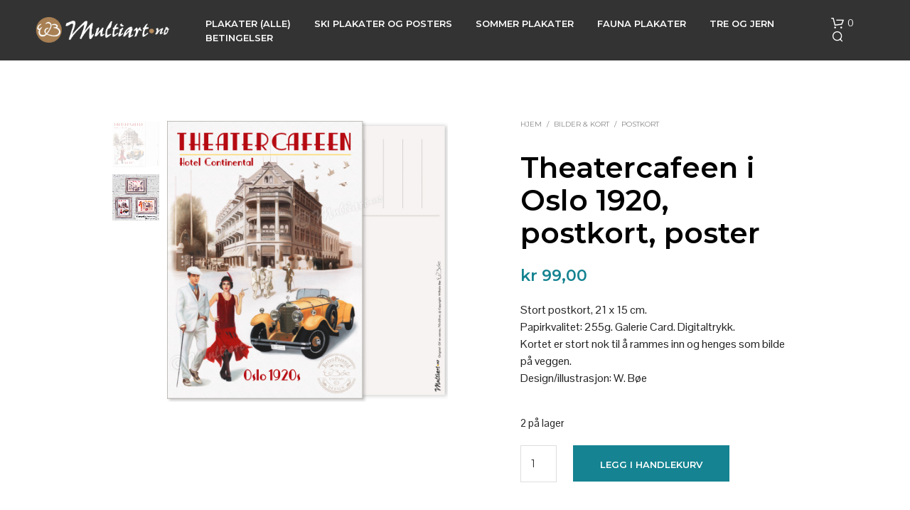

--- FILE ---
content_type: text/html; charset=UTF-8
request_url: https://shop.multiart.no/produkt/postkort-theatercafeen-1920/
body_size: 34870
content:
<!DOCTYPE html>

<!--[if IE 9]>
<html class="ie ie9" lang="nb-NO">
<![endif]-->

<html lang="nb-NO">

<head>
    <meta charset="UTF-8">
    <meta name="viewport" content="width=device-width, initial-scale=1.0">

    <link rel="profile" href="http://gmpg.org/xfn/11">
    <link rel="pingback" href="https://shop.multiart.no/xmlrpc.php">

	
    <meta name='robots' content='index, follow, max-image-preview:large, max-snippet:-1, max-video-preview:-1' />
<script id="cookieyes" type="text/javascript" src="https://cdn-cookieyes.com/client_data/10cfc1346412370e5f276c22/script.js"></script><script>window._wca = window._wca || [];</script>

	<!-- This site is optimized with the Yoast SEO plugin v26.6 - https://yoast.com/wordpress/plugins/seo/ -->
	<title>Theatercafeen i Oslo 1920, postkort, poster - Multiart.no - Plakater og bilder for norsk hytteliv</title>
	<meta name="description" content="Multiart.no selger posters og plakater på nett, med god kvalitet til gode priser. Vi har kunstplakater, reklameplakater og gamle ski plakater, tegnet av W. Bøe" />
	<link rel="canonical" href="https://shop.multiart.no/produkt/postkort-theatercafeen-1920/" />
	<meta property="og:locale" content="nb_NO" />
	<meta property="og:type" content="article" />
	<meta property="og:title" content="Theatercafeen i Oslo 1920, postkort, poster - Multiart.no - Plakater og bilder for norsk hytteliv" />
	<meta property="og:description" content="Multiart.no selger posters og plakater på nett, med god kvalitet til gode priser. Vi har kunstplakater, reklameplakater og gamle ski plakater, tegnet av W. Bøe" />
	<meta property="og:url" content="https://shop.multiart.no/produkt/postkort-theatercafeen-1920/" />
	<meta property="og:site_name" content="Multiart.no - Plakater og bilder for norsk hytteliv" />
	<meta property="article:publisher" content="https://www.facebook.com/Multiart.no/" />
	<meta property="article:modified_time" content="2022-02-06T08:38:35+00:00" />
	<meta property="og:image" content="https://shop.multiart.no/wp-content/uploads/2016/01/postkort_st_theatercafeen900.jpg" />
	<meta property="og:image:width" content="900" />
	<meta property="og:image:height" content="900" />
	<meta property="og:image:type" content="image/jpeg" />
	<meta name="twitter:card" content="summary_large_image" />
	<script type="application/ld+json" class="yoast-schema-graph">{"@context":"https://schema.org","@graph":[{"@type":"WebPage","@id":"https://shop.multiart.no/produkt/postkort-theatercafeen-1920/","url":"https://shop.multiart.no/produkt/postkort-theatercafeen-1920/","name":"Theatercafeen i Oslo 1920, postkort, poster - Multiart.no - Plakater og bilder for norsk hytteliv","isPartOf":{"@id":"https://shop.multiart.no/#website"},"primaryImageOfPage":{"@id":"https://shop.multiart.no/produkt/postkort-theatercafeen-1920/#primaryimage"},"image":{"@id":"https://shop.multiart.no/produkt/postkort-theatercafeen-1920/#primaryimage"},"thumbnailUrl":"https://shop.multiart.no/wp-content/uploads/2016/01/postkort_st_theatercafeen900.jpg","datePublished":"2016-01-15T10:09:04+00:00","dateModified":"2022-02-06T08:38:35+00:00","description":"Multiart.no selger posters og plakater på nett, med god kvalitet til gode priser. Vi har kunstplakater, reklameplakater og gamle ski plakater, tegnet av W. Bøe","breadcrumb":{"@id":"https://shop.multiart.no/produkt/postkort-theatercafeen-1920/#breadcrumb"},"inLanguage":"nb-NO","potentialAction":[{"@type":"ReadAction","target":["https://shop.multiart.no/produkt/postkort-theatercafeen-1920/"]}]},{"@type":"ImageObject","inLanguage":"nb-NO","@id":"https://shop.multiart.no/produkt/postkort-theatercafeen-1920/#primaryimage","url":"https://shop.multiart.no/wp-content/uploads/2016/01/postkort_st_theatercafeen900.jpg","contentUrl":"https://shop.multiart.no/wp-content/uploads/2016/01/postkort_st_theatercafeen900.jpg","width":900,"height":900,"caption":"Postkort, Theatercafeen i Oslo"},{"@type":"BreadcrumbList","@id":"https://shop.multiart.no/produkt/postkort-theatercafeen-1920/#breadcrumb","itemListElement":[{"@type":"ListItem","position":1,"name":"Hjem","item":"https://shop.multiart.no/"},{"@type":"ListItem","position":2,"name":"Shop","item":"https://shop.multiart.no/shop/"},{"@type":"ListItem","position":3,"name":"Theatercafeen i Oslo 1920, postkort, poster"}]},{"@type":"WebSite","@id":"https://shop.multiart.no/#website","url":"https://shop.multiart.no/","name":"Multiart.no - Plakater og bilder for norsk hytteliv","description":"Multiart.no selger posters og plakater på nett, med god kvalitet til gode priser. Vi har kunstplakater, reklameplakater og gamle ski plakater, tegnet av W. Bøe.","publisher":{"@id":"https://shop.multiart.no/#organization"},"potentialAction":[{"@type":"SearchAction","target":{"@type":"EntryPoint","urlTemplate":"https://shop.multiart.no/?s={search_term_string}"},"query-input":{"@type":"PropertyValueSpecification","valueRequired":true,"valueName":"search_term_string"}}],"inLanguage":"nb-NO"},{"@type":"Organization","@id":"https://shop.multiart.no/#organization","name":"Multiart.no","url":"https://shop.multiart.no/","logo":{"@type":"ImageObject","inLanguage":"nb-NO","@id":"https://shop.multiart.no/#/schema/logo/image/","url":"https://shop.multiart.no/wp-content/uploads/2015/12/multiartshop-theme-logo-dark.png","contentUrl":"https://shop.multiart.no/wp-content/uploads/2015/12/multiartshop-theme-logo-dark.png","width":525,"height":100,"caption":"Multiart.no"},"image":{"@id":"https://shop.multiart.no/#/schema/logo/image/"},"sameAs":["https://www.facebook.com/Multiart.no/","https://www.instagram.com/wilhelmboe/","https://no.pinterest.com/wilhelmboe/","https://www.youtube.com/user/wboe/videos"]}]}</script>
	<!-- / Yoast SEO plugin. -->


<link rel='dns-prefetch' href='//cdnjs.cloudflare.com' />
<link rel='dns-prefetch' href='//stats.wp.com' />
<link rel='dns-prefetch' href='//secure.gravatar.com' />
<link rel='dns-prefetch' href='//fonts.googleapis.com' />
<link rel='dns-prefetch' href='//v0.wordpress.com' />
<link rel="alternate" type="application/rss+xml" title="Multiart.no - Plakater og bilder for norsk hytteliv &raquo; strøm" href="https://shop.multiart.no/feed/" />
<link rel="alternate" type="application/rss+xml" title="Multiart.no - Plakater og bilder for norsk hytteliv &raquo; kommentarstrøm" href="https://shop.multiart.no/comments/feed/" />
<link rel="alternate" title="oEmbed (JSON)" type="application/json+oembed" href="https://shop.multiart.no/wp-json/oembed/1.0/embed?url=https%3A%2F%2Fshop.multiart.no%2Fprodukt%2Fpostkort-theatercafeen-1920%2F" />
<link rel="alternate" title="oEmbed (XML)" type="text/xml+oembed" href="https://shop.multiart.no/wp-json/oembed/1.0/embed?url=https%3A%2F%2Fshop.multiart.no%2Fprodukt%2Fpostkort-theatercafeen-1920%2F&#038;format=xml" />
<style id='wp-img-auto-sizes-contain-inline-css' type='text/css'>
img:is([sizes=auto i],[sizes^="auto," i]){contain-intrinsic-size:3000px 1500px}
/*# sourceURL=wp-img-auto-sizes-contain-inline-css */
</style>
<style id='wp-emoji-styles-inline-css' type='text/css'>

	img.wp-smiley, img.emoji {
		display: inline !important;
		border: none !important;
		box-shadow: none !important;
		height: 1em !important;
		width: 1em !important;
		margin: 0 0.07em !important;
		vertical-align: -0.1em !important;
		background: none !important;
		padding: 0 !important;
	}
/*# sourceURL=wp-emoji-styles-inline-css */
</style>
<style id='wp-block-library-inline-css' type='text/css'>
:root{--wp-block-synced-color:#7a00df;--wp-block-synced-color--rgb:122,0,223;--wp-bound-block-color:var(--wp-block-synced-color);--wp-editor-canvas-background:#ddd;--wp-admin-theme-color:#007cba;--wp-admin-theme-color--rgb:0,124,186;--wp-admin-theme-color-darker-10:#006ba1;--wp-admin-theme-color-darker-10--rgb:0,107,160.5;--wp-admin-theme-color-darker-20:#005a87;--wp-admin-theme-color-darker-20--rgb:0,90,135;--wp-admin-border-width-focus:2px}@media (min-resolution:192dpi){:root{--wp-admin-border-width-focus:1.5px}}.wp-element-button{cursor:pointer}:root .has-very-light-gray-background-color{background-color:#eee}:root .has-very-dark-gray-background-color{background-color:#313131}:root .has-very-light-gray-color{color:#eee}:root .has-very-dark-gray-color{color:#313131}:root .has-vivid-green-cyan-to-vivid-cyan-blue-gradient-background{background:linear-gradient(135deg,#00d084,#0693e3)}:root .has-purple-crush-gradient-background{background:linear-gradient(135deg,#34e2e4,#4721fb 50%,#ab1dfe)}:root .has-hazy-dawn-gradient-background{background:linear-gradient(135deg,#faaca8,#dad0ec)}:root .has-subdued-olive-gradient-background{background:linear-gradient(135deg,#fafae1,#67a671)}:root .has-atomic-cream-gradient-background{background:linear-gradient(135deg,#fdd79a,#004a59)}:root .has-nightshade-gradient-background{background:linear-gradient(135deg,#330968,#31cdcf)}:root .has-midnight-gradient-background{background:linear-gradient(135deg,#020381,#2874fc)}:root{--wp--preset--font-size--normal:16px;--wp--preset--font-size--huge:42px}.has-regular-font-size{font-size:1em}.has-larger-font-size{font-size:2.625em}.has-normal-font-size{font-size:var(--wp--preset--font-size--normal)}.has-huge-font-size{font-size:var(--wp--preset--font-size--huge)}.has-text-align-center{text-align:center}.has-text-align-left{text-align:left}.has-text-align-right{text-align:right}.has-fit-text{white-space:nowrap!important}#end-resizable-editor-section{display:none}.aligncenter{clear:both}.items-justified-left{justify-content:flex-start}.items-justified-center{justify-content:center}.items-justified-right{justify-content:flex-end}.items-justified-space-between{justify-content:space-between}.screen-reader-text{border:0;clip-path:inset(50%);height:1px;margin:-1px;overflow:hidden;padding:0;position:absolute;width:1px;word-wrap:normal!important}.screen-reader-text:focus{background-color:#ddd;clip-path:none;color:#444;display:block;font-size:1em;height:auto;left:5px;line-height:normal;padding:15px 23px 14px;text-decoration:none;top:5px;width:auto;z-index:100000}html :where(.has-border-color){border-style:solid}html :where([style*=border-top-color]){border-top-style:solid}html :where([style*=border-right-color]){border-right-style:solid}html :where([style*=border-bottom-color]){border-bottom-style:solid}html :where([style*=border-left-color]){border-left-style:solid}html :where([style*=border-width]){border-style:solid}html :where([style*=border-top-width]){border-top-style:solid}html :where([style*=border-right-width]){border-right-style:solid}html :where([style*=border-bottom-width]){border-bottom-style:solid}html :where([style*=border-left-width]){border-left-style:solid}html :where(img[class*=wp-image-]){height:auto;max-width:100%}:where(figure){margin:0 0 1em}html :where(.is-position-sticky){--wp-admin--admin-bar--position-offset:var(--wp-admin--admin-bar--height,0px)}@media screen and (max-width:600px){html :where(.is-position-sticky){--wp-admin--admin-bar--position-offset:0px}}

/*# sourceURL=wp-block-library-inline-css */
</style><style id='global-styles-inline-css' type='text/css'>
:root{--wp--preset--aspect-ratio--square: 1;--wp--preset--aspect-ratio--4-3: 4/3;--wp--preset--aspect-ratio--3-4: 3/4;--wp--preset--aspect-ratio--3-2: 3/2;--wp--preset--aspect-ratio--2-3: 2/3;--wp--preset--aspect-ratio--16-9: 16/9;--wp--preset--aspect-ratio--9-16: 9/16;--wp--preset--color--black: #000000;--wp--preset--color--cyan-bluish-gray: #abb8c3;--wp--preset--color--white: #ffffff;--wp--preset--color--pale-pink: #f78da7;--wp--preset--color--vivid-red: #cf2e2e;--wp--preset--color--luminous-vivid-orange: #ff6900;--wp--preset--color--luminous-vivid-amber: #fcb900;--wp--preset--color--light-green-cyan: #7bdcb5;--wp--preset--color--vivid-green-cyan: #00d084;--wp--preset--color--pale-cyan-blue: #8ed1fc;--wp--preset--color--vivid-cyan-blue: #0693e3;--wp--preset--color--vivid-purple: #9b51e0;--wp--preset--gradient--vivid-cyan-blue-to-vivid-purple: linear-gradient(135deg,rgb(6,147,227) 0%,rgb(155,81,224) 100%);--wp--preset--gradient--light-green-cyan-to-vivid-green-cyan: linear-gradient(135deg,rgb(122,220,180) 0%,rgb(0,208,130) 100%);--wp--preset--gradient--luminous-vivid-amber-to-luminous-vivid-orange: linear-gradient(135deg,rgb(252,185,0) 0%,rgb(255,105,0) 100%);--wp--preset--gradient--luminous-vivid-orange-to-vivid-red: linear-gradient(135deg,rgb(255,105,0) 0%,rgb(207,46,46) 100%);--wp--preset--gradient--very-light-gray-to-cyan-bluish-gray: linear-gradient(135deg,rgb(238,238,238) 0%,rgb(169,184,195) 100%);--wp--preset--gradient--cool-to-warm-spectrum: linear-gradient(135deg,rgb(74,234,220) 0%,rgb(151,120,209) 20%,rgb(207,42,186) 40%,rgb(238,44,130) 60%,rgb(251,105,98) 80%,rgb(254,248,76) 100%);--wp--preset--gradient--blush-light-purple: linear-gradient(135deg,rgb(255,206,236) 0%,rgb(152,150,240) 100%);--wp--preset--gradient--blush-bordeaux: linear-gradient(135deg,rgb(254,205,165) 0%,rgb(254,45,45) 50%,rgb(107,0,62) 100%);--wp--preset--gradient--luminous-dusk: linear-gradient(135deg,rgb(255,203,112) 0%,rgb(199,81,192) 50%,rgb(65,88,208) 100%);--wp--preset--gradient--pale-ocean: linear-gradient(135deg,rgb(255,245,203) 0%,rgb(182,227,212) 50%,rgb(51,167,181) 100%);--wp--preset--gradient--electric-grass: linear-gradient(135deg,rgb(202,248,128) 0%,rgb(113,206,126) 100%);--wp--preset--gradient--midnight: linear-gradient(135deg,rgb(2,3,129) 0%,rgb(40,116,252) 100%);--wp--preset--font-size--small: 13px;--wp--preset--font-size--medium: 20px;--wp--preset--font-size--large: 36px;--wp--preset--font-size--x-large: 42px;--wp--preset--spacing--20: 0.44rem;--wp--preset--spacing--30: 0.67rem;--wp--preset--spacing--40: 1rem;--wp--preset--spacing--50: 1.5rem;--wp--preset--spacing--60: 2.25rem;--wp--preset--spacing--70: 3.38rem;--wp--preset--spacing--80: 5.06rem;--wp--preset--shadow--natural: 6px 6px 9px rgba(0, 0, 0, 0.2);--wp--preset--shadow--deep: 12px 12px 50px rgba(0, 0, 0, 0.4);--wp--preset--shadow--sharp: 6px 6px 0px rgba(0, 0, 0, 0.2);--wp--preset--shadow--outlined: 6px 6px 0px -3px rgb(255, 255, 255), 6px 6px rgb(0, 0, 0);--wp--preset--shadow--crisp: 6px 6px 0px rgb(0, 0, 0);}:where(.is-layout-flex){gap: 0.5em;}:where(.is-layout-grid){gap: 0.5em;}body .is-layout-flex{display: flex;}.is-layout-flex{flex-wrap: wrap;align-items: center;}.is-layout-flex > :is(*, div){margin: 0;}body .is-layout-grid{display: grid;}.is-layout-grid > :is(*, div){margin: 0;}:where(.wp-block-columns.is-layout-flex){gap: 2em;}:where(.wp-block-columns.is-layout-grid){gap: 2em;}:where(.wp-block-post-template.is-layout-flex){gap: 1.25em;}:where(.wp-block-post-template.is-layout-grid){gap: 1.25em;}.has-black-color{color: var(--wp--preset--color--black) !important;}.has-cyan-bluish-gray-color{color: var(--wp--preset--color--cyan-bluish-gray) !important;}.has-white-color{color: var(--wp--preset--color--white) !important;}.has-pale-pink-color{color: var(--wp--preset--color--pale-pink) !important;}.has-vivid-red-color{color: var(--wp--preset--color--vivid-red) !important;}.has-luminous-vivid-orange-color{color: var(--wp--preset--color--luminous-vivid-orange) !important;}.has-luminous-vivid-amber-color{color: var(--wp--preset--color--luminous-vivid-amber) !important;}.has-light-green-cyan-color{color: var(--wp--preset--color--light-green-cyan) !important;}.has-vivid-green-cyan-color{color: var(--wp--preset--color--vivid-green-cyan) !important;}.has-pale-cyan-blue-color{color: var(--wp--preset--color--pale-cyan-blue) !important;}.has-vivid-cyan-blue-color{color: var(--wp--preset--color--vivid-cyan-blue) !important;}.has-vivid-purple-color{color: var(--wp--preset--color--vivid-purple) !important;}.has-black-background-color{background-color: var(--wp--preset--color--black) !important;}.has-cyan-bluish-gray-background-color{background-color: var(--wp--preset--color--cyan-bluish-gray) !important;}.has-white-background-color{background-color: var(--wp--preset--color--white) !important;}.has-pale-pink-background-color{background-color: var(--wp--preset--color--pale-pink) !important;}.has-vivid-red-background-color{background-color: var(--wp--preset--color--vivid-red) !important;}.has-luminous-vivid-orange-background-color{background-color: var(--wp--preset--color--luminous-vivid-orange) !important;}.has-luminous-vivid-amber-background-color{background-color: var(--wp--preset--color--luminous-vivid-amber) !important;}.has-light-green-cyan-background-color{background-color: var(--wp--preset--color--light-green-cyan) !important;}.has-vivid-green-cyan-background-color{background-color: var(--wp--preset--color--vivid-green-cyan) !important;}.has-pale-cyan-blue-background-color{background-color: var(--wp--preset--color--pale-cyan-blue) !important;}.has-vivid-cyan-blue-background-color{background-color: var(--wp--preset--color--vivid-cyan-blue) !important;}.has-vivid-purple-background-color{background-color: var(--wp--preset--color--vivid-purple) !important;}.has-black-border-color{border-color: var(--wp--preset--color--black) !important;}.has-cyan-bluish-gray-border-color{border-color: var(--wp--preset--color--cyan-bluish-gray) !important;}.has-white-border-color{border-color: var(--wp--preset--color--white) !important;}.has-pale-pink-border-color{border-color: var(--wp--preset--color--pale-pink) !important;}.has-vivid-red-border-color{border-color: var(--wp--preset--color--vivid-red) !important;}.has-luminous-vivid-orange-border-color{border-color: var(--wp--preset--color--luminous-vivid-orange) !important;}.has-luminous-vivid-amber-border-color{border-color: var(--wp--preset--color--luminous-vivid-amber) !important;}.has-light-green-cyan-border-color{border-color: var(--wp--preset--color--light-green-cyan) !important;}.has-vivid-green-cyan-border-color{border-color: var(--wp--preset--color--vivid-green-cyan) !important;}.has-pale-cyan-blue-border-color{border-color: var(--wp--preset--color--pale-cyan-blue) !important;}.has-vivid-cyan-blue-border-color{border-color: var(--wp--preset--color--vivid-cyan-blue) !important;}.has-vivid-purple-border-color{border-color: var(--wp--preset--color--vivid-purple) !important;}.has-vivid-cyan-blue-to-vivid-purple-gradient-background{background: var(--wp--preset--gradient--vivid-cyan-blue-to-vivid-purple) !important;}.has-light-green-cyan-to-vivid-green-cyan-gradient-background{background: var(--wp--preset--gradient--light-green-cyan-to-vivid-green-cyan) !important;}.has-luminous-vivid-amber-to-luminous-vivid-orange-gradient-background{background: var(--wp--preset--gradient--luminous-vivid-amber-to-luminous-vivid-orange) !important;}.has-luminous-vivid-orange-to-vivid-red-gradient-background{background: var(--wp--preset--gradient--luminous-vivid-orange-to-vivid-red) !important;}.has-very-light-gray-to-cyan-bluish-gray-gradient-background{background: var(--wp--preset--gradient--very-light-gray-to-cyan-bluish-gray) !important;}.has-cool-to-warm-spectrum-gradient-background{background: var(--wp--preset--gradient--cool-to-warm-spectrum) !important;}.has-blush-light-purple-gradient-background{background: var(--wp--preset--gradient--blush-light-purple) !important;}.has-blush-bordeaux-gradient-background{background: var(--wp--preset--gradient--blush-bordeaux) !important;}.has-luminous-dusk-gradient-background{background: var(--wp--preset--gradient--luminous-dusk) !important;}.has-pale-ocean-gradient-background{background: var(--wp--preset--gradient--pale-ocean) !important;}.has-electric-grass-gradient-background{background: var(--wp--preset--gradient--electric-grass) !important;}.has-midnight-gradient-background{background: var(--wp--preset--gradient--midnight) !important;}.has-small-font-size{font-size: var(--wp--preset--font-size--small) !important;}.has-medium-font-size{font-size: var(--wp--preset--font-size--medium) !important;}.has-large-font-size{font-size: var(--wp--preset--font-size--large) !important;}.has-x-large-font-size{font-size: var(--wp--preset--font-size--x-large) !important;}
/*# sourceURL=global-styles-inline-css */
</style>

<style id='classic-theme-styles-inline-css' type='text/css'>
/*! This file is auto-generated */
.wp-block-button__link{color:#fff;background-color:#32373c;border-radius:9999px;box-shadow:none;text-decoration:none;padding:calc(.667em + 2px) calc(1.333em + 2px);font-size:1.125em}.wp-block-file__button{background:#32373c;color:#fff;text-decoration:none}
/*# sourceURL=/wp-includes/css/classic-themes.min.css */
</style>
<link rel='stylesheet' id='eopa-front-select2-css-css' href='https://cdnjs.cloudflare.com/ajax/libs/select2/4.0.6-rc.0/css/select2.min.css?ver=6.9' type='text/css' media='all' />
<link rel='stylesheet' id='hookmeup-css' href='https://shop.multiart.no/wp-content/plugins/hookmeup/public/assets/css/hmu-public.css?ver=1.2.1' type='text/css' media='all' />
<link rel='stylesheet' id='woocommerce-layout-css' href='https://shop.multiart.no/wp-content/plugins/woocommerce/assets/css/woocommerce-layout.css?ver=10.4.2' type='text/css' media='all' />
<style id='woocommerce-layout-inline-css' type='text/css'>

	.infinite-scroll .woocommerce-pagination {
		display: none;
	}
/*# sourceURL=woocommerce-layout-inline-css */
</style>
<link rel='stylesheet' id='woocommerce-smallscreen-css' href='https://shop.multiart.no/wp-content/plugins/woocommerce/assets/css/woocommerce-smallscreen.css?ver=10.4.2' type='text/css' media='only screen and (max-width: 767px)' />
<link rel='stylesheet' id='woocommerce-general-css' href='https://shop.multiart.no/wp-content/plugins/woocommerce/assets/css/woocommerce.css?ver=10.4.2' type='text/css' media='all' />
<style id='woocommerce-inline-inline-css' type='text/css'>
.woocommerce form .form-row .required { visibility: visible; }
/*# sourceURL=woocommerce-inline-inline-css */
</style>
<link rel='stylesheet' id='animate-css' href='https://shop.multiart.no/wp-content/themes/shopkeeper/css/vendor/animate.css?ver=1.0.0' type='text/css' media='all' />
<link rel='stylesheet' id='fresco-css' href='https://shop.multiart.no/wp-content/themes/shopkeeper/css/vendor/fresco/fresco.css?ver=2.3.0' type='text/css' media='all' />
<link rel='stylesheet' id='shopkeeper-mixed-plugins-styles-css' href='https://shop.multiart.no/wp-content/themes/shopkeeper/css/plugins/misc.css?ver=7.9.8' type='text/css' media='all' />
<link rel='stylesheet' id='shopkeeper-wc-cart-css' href='https://shop.multiart.no/wp-content/themes/shopkeeper/css/public/wc-cart.css?ver=7.9.8' type='text/css' media='all' />
<link rel='stylesheet' id='shopkeeper-product-card-animation-css' href='https://shop.multiart.no/wp-content/themes/shopkeeper/css/public/misc-product-card-animation.css?ver=7.9.8' type='text/css' media='all' />
<link rel='stylesheet' id='shopkeeper-wc-product-layout-default-css' href='https://shop.multiart.no/wp-content/themes/shopkeeper/css/public/wc-product-layout-default.css?ver=7.9.8' type='text/css' media='all' />
<link rel='stylesheet' id='shopkeeper-wc-product-mobile-css' href='https://shop.multiart.no/wp-content/themes/shopkeeper/css/public/wc-product-mobile.css?ver=7.9.8' type='text/css' media='all' />
<link rel='stylesheet' id='sk-social-media-styles-css' href='https://shop.multiart.no/wp-content/plugins/shopkeeper-extender/includes/social-media/assets/css/social-media.min.css?ver=6.9' type='text/css' media='all' />
<link rel='stylesheet' id='sk-social-sharing-styles-css' href='https://shop.multiart.no/wp-content/plugins/shopkeeper-extender/includes/social-sharing/assets/css/social-sharing.min.css?ver=6.9' type='text/css' media='all' />
<link rel='stylesheet' id='vipps-gw-css' href='https://shop.multiart.no/wp-content/plugins/woo-vipps/payment/css/vipps.css?ver=1766315481' type='text/css' media='all' />
<link rel='stylesheet' id='getbowtied-custom-notifications-styles-css' href='https://shop.multiart.no/wp-content/themes/shopkeeper/inc/notifications/custom/assets/css/style.css?ver=7.9.8' type='text/css' media='all' />
<link rel='stylesheet' id='shopkeeper-google-main-font-css' href='//fonts.googleapis.com/css?display=swap&#038;family=Montserrat%3A400%2C500%2C600%2C700%2C400italic%2C700italic&#038;ver=7.9.8' type='text/css' media='all' />
<link rel='stylesheet' id='shopkeeper-google-body-font-css' href='//fonts.googleapis.com/css?display=swap&#038;family=Pontano+Sans%3A400%2C500%2C600%2C700%2C400italic%2C700italic&#038;ver=7.9.8' type='text/css' media='all' />
<link rel='stylesheet' id='shopkeeper-icon-font-css' href='https://shop.multiart.no/wp-content/themes/shopkeeper/inc/fonts/shopkeeper-icon-font/style.css?ver=7.9.8' type='text/css' media='all' />
<link rel='stylesheet' id='shopkeeper-styles-css' href='https://shop.multiart.no/wp-content/themes/shopkeeper/css/styles.css?ver=7.9.8' type='text/css' media='all' />
<style id='shopkeeper-styles-inline-css' type='text/css'>
 .st-content, .categories_grid .category_name, .cd-top, .product_socials_wrapper .product_socials_wrapper_inner a, .product_navigation #nav-below .product-nav-next a, .product_navigation #nav-below .product-nav-previous a{background-color:#fff}.categories_grid .category_item:hover .category_name{color:#fff}h1, h2, h3, h4, h5, h6, .comments-title, .comment-author, #reply-title, .site-footer .widget-title, .accordion_title, .ui-tabs-anchor, .products .button, .site-title a, .post_meta_archive a, .post_meta a, .post_tags a, #nav-below a, .list_categories a, .list_shop_categories a, .main-navigation > ul > li > a, .main-navigation .mega-menu > ul > li > a, .more-link, .top-page-excerpt, .select2-search input, .product_after_shop_loop_buttons a, .woocommerce .products-grid a.button, .page-numbers, input.qty, .button, button, .button_text, input[type="button"], input[type="reset"], input[type="submit"], button[type="submit"], .woocommerce a.button, .woocommerce-page a.button, .woocommerce button.button, .woocommerce-page button.button, .woocommerce input.button, .woocommerce-page input.button, .woocommerce #respond input#submit, .woocommerce-page #respond input#submit, .woocommerce #content input.button, .woocommerce-page #content input.button, .woocommerce a.button.alt, .woocommerce button.button.alt, .woocommerce input.button.alt, .woocommerce #respond input#submit.alt, .woocommerce #content input.button.alt, .woocommerce-page a.button.alt, .woocommerce-page button.button.alt, .woocommerce-page input.button.alt, .woocommerce-page #respond input#submit.alt, .woocommerce-page #content input.button.alt, .yith-wcwl-wishlistexistsbrowse.show a, .share-product-text, .tabs > li > a, label, .shopkeeper_new_product, .comment-respond label, .product_meta_title, .woocommerce table.shop_table th, .woocommerce-page table.shop_table th, #map_button, .woocommerce .cart-collaterals .cart_totals tr.order-total td strong, .woocommerce-page .cart-collaterals .cart_totals tr.order-total td strong, .cart-wishlist-empty, .wishlist-empty, .cart-empty, .return-to-shop .wc-backward, .order-number a, .post-edit-link, .from_the_blog_title, .icon_box_read_more, .vc_pie_chart_value, .shortcode_banner_simple_bullet, .shortcode_banner_simple_height_bullet, .product-category .woocommerce-loop-category__title, .categories_grid .category_name, .woocommerce span.onsale, .woocommerce-page span.onsale, .out_of_stock_badge_single, .out_of_stock_badge_loop, .page-numbers, .post-nav-links span, .post-nav-links a, .add_to_wishlist, .yith-wcwl-wishlistaddedbrowse, .yith-wcwl-wishlistexistsbrowse, .filters-group, .product-name, .product-quantity, .product-total, .download-product a, .woocommerce-order-details table tfoot th, .woocommerce-order-details table tfoot td, .woocommerce .woocommerce-order-downloads table tbody td:before, .woocommerce table.woocommerce-MyAccount-orders td:before, .widget h3, .widget .total .amount, .wishlist-in-stock, .wishlist-out-of-stock, .comment-reply-link, .comment-edit-link, .widget_calendar table thead tr th, .page-type, .mobile-navigation a, table thead tr th, .portfolio_single_list_cat, .portfolio-categories, .shipping-calculator-button, .vc_btn, .vc_btn2, .vc_btn3, .account-tab-item .account-tab-link, .account-tab-list .sep, ul.order_details li, ul.order_details.bacs_details li, .widget_calendar caption, .widget_recent_comments li a, .edit-account legend, .widget_shopping_cart li.empty, .cart-collaterals .cart_totals .shop_table .order-total .woocommerce-Price-amount, .woocommerce table.cart .cart_item td a, .woocommerce #content table.cart .cart_item td a, .woocommerce-page table.cart .cart_item td a, .woocommerce-page #content table.cart .cart_item td a, .woocommerce table.cart .cart_item td span, .woocommerce #content table.cart .cart_item td span, .woocommerce-page table.cart .cart_item td span, .woocommerce-page #content table.cart .cart_item td span, .woocommerce-MyAccount-navigation ul li, .woocommerce-info.wc_points_rewards_earn_points, .woocommerce-info, .woocommerce-error, .woocommerce-message, .woocommerce .cart-collaterals .cart_totals .cart-subtotal th, .woocommerce-page .cart-collaterals .cart_totals .cart-subtotal th, .woocommerce .cart-collaterals .cart_totals tr.shipping th, .woocommerce-page .cart-collaterals .cart_totals tr.shipping th, .woocommerce .cart-collaterals .cart_totals tr.order-total th, .woocommerce-page .cart-collaterals .cart_totals tr.order-total th, .woocommerce .cart-collaterals .cart_totals h2, .woocommerce .cart-collaterals .cross-sells h2, .woocommerce-cart #content table.cart td.actions .coupon #coupon_code, form.checkout_coupon #coupon_code, .woocommerce-checkout .woocommerce-info, .shopkeeper_checkout_coupon, .shopkeeper_checkout_login, .minicart-message, .woocommerce .woocommerce-checkout-review-order table.shop_table tfoot td, .woocommerce .woocommerce-checkout-review-order table.shop_table tfoot th, .woocommerce-page .woocommerce-checkout-review-order table.shop_table tfoot td, .woocommerce-page .woocommerce-checkout-review-order table.shop_table tfoot th, .no-products-info p, .getbowtied_blog_ajax_load_button a, .getbowtied_ajax_load_button a, .index-layout-2 ul.blog-posts .blog-post article .post-categories li a, .index-layout-3 .blog-posts_container ul.blog-posts .blog-post article .post-categories li a, .index-layout-2 ul.blog-posts .blog-post .post_content_wrapper .post_content .read_more, .index-layout-3 .blog-posts_container ul.blog-posts .blog-post article .post_content_wrapper .post_content .read_more, .woocommerce .woocommerce-breadcrumb, .woocommerce-page .woocommerce-breadcrumb, .woocommerce .woocommerce-breadcrumb a, .woocommerce-page .woocommerce-breadcrumb a, .product_meta, .product_meta span, .product_meta a, .product_layout_classic div.product span.price, .product_layout_classic div.product p.price, .product_layout_cascade div.product span.price, .product_layout_cascade div.product p.price, .product_layout_2 div.product span.price, .product_layout_2 div.product p.price, .product_layout_scattered div.product span.price, .product_layout_scattered div.product p.price, .product_layout_4 div.product span.price, .product_layout_4 div.product p.price, .related-products-title, .product_socials_wrapper .share-product-text, #button_offcanvas_sidebar_left .filters-text, .woocommerce-ordering select.orderby, .fr-position-text, .woocommerce-checkout-review-order .woocommerce-checkout-review-order-table tr td, .catalog-ordering .select2-container.orderby a, .catalog-ordering .select2-container span, .widget_product_categories ul li .count, .widget_layered_nav ul li .count, .woocommerce-mini-cart__empty-message, .woocommerce-ordering select.orderby, .woocommerce .cart-collaterals .cart_totals table.shop_table_responsive tr td::before, .woocommerce-page .cart-collaterals .cart_totals table.shop_table_responsive tr td::before, .login-register-container .lost-pass-link, .woocommerce-cart .cart-collaterals .cart_totals table td .amount, .wpb_wrapper .add_to_cart_inline .woocommerce-Price-amount.amount, .woocommerce-page .cart-collaterals .cart_totals tr.shipping td, .woocommerce-page .cart-collaterals .cart_totals tr.shipping td, .woocommerce .cart-collaterals .cart_totals tr.cart-discount th, .woocommerce-page .cart-collaterals .cart_totals tr.cart-discount th, .woocommerce-thankyou-order-received, .woocommerce-order-received .woocommerce table.shop_table tfoot th, .woocommerce-order-received .woocommerce-page table.shop_table tfoot th, .woocommerce-view-order .woocommerce table.shop_table tfoot th, .woocommerce-view-order .woocommerce-page table.shop_table tfoot th, .woocommerce-order-received .woocommerce table.shop_table tfoot td, .woocommerce-order-received .woocommerce-page table.shop_table tfoot td, .woocommerce-view-order .woocommerce table.shop_table tfoot td, .woocommerce-view-order .woocommerce-page table.shop_table tfoot td, .language-and-currency #top_bar_language_list > ul > li, .language-and-currency .wcml_currency_switcher > ul > li.wcml-cs-active-currency, .language-and-currency-offcanvas #top_bar_language_list > ul > li, .language-and-currency-offcanvas .wcml_currency_switcher > ul > li.wcml-cs-active-currency, .woocommerce-order-pay .woocommerce .woocommerce-form-login p.lost_password a, .woocommerce-MyAccount-content .woocommerce-orders-table__cell-order-number a, .woocommerce form.login .lost_password, .comment-reply-title, .product_content_wrapper .product_infos .out_of_stock_wrapper .out_of_stock_badge_single, .product_content_wrapper .product_infos .woocommerce-variation-availability p.stock.out-of-stock, .site-search .widget_product_search .search-field, .site-search .widget_search .search-field, .site-search .search-form .search-field, .site-search .search-text, .site-search .search-no-suggestions, .latest_posts_grid_wrapper .latest_posts_grid_title, p.has-drop-cap:not(:focus):first-letter, .paypal-button-tagline .paypal-button-text, .tinvwl_add_to_wishlist_button, .product-addon-totals, body.gbt_custom_notif .page-notifications .gbt-custom-notification-message, body.gbt_custom_notif .page-notifications .gbt-custom-notification-message *, body.gbt_custom_notif .page-notifications .product_notification_text, body.gbt_custom_notif .page-notifications .product_notification_text *, body.gbt_classic_notif .woocommerce-error a, body.gbt_classic_notif .woocommerce-info a, body.gbt_classic_notif .woocommerce-message a, body.gbt_classic_notif .woocommerce-notice a, .shop_table.cart .product-price .amount, p.has-drop-cap:first-letter, .woocommerce-result-count, .widget_price_filter .price_slider_amount, .woocommerce ul.products li.product .price, .product_content_wrapper .product_infos table.variations td.label, .woocommerce div.product form.cart .reset_variations, #powerTip, div.wcva_shop_textblock, .wcva_filter_textblock, .wcva_single_textblock, .added_to_cart, .upper a, .wp-block-woocommerce-active-filters ul.wc-block-active-filters-list li *, .wp-block-woocommerce-active-filters .wc-block-active-filters__clear-all, .product_navigation #nav-below span, .order-info mark, .top-headers-wrapper .site-header .site-header-wrapper .site-title, .mobile-navigation > ul > li > ul > li.menu-item-has-children > a, .mobile-navigation > ul > li > ul li.upper > a{font-family:"Montserrat", -apple-system, BlinkMacSystemFont, Arial, Helvetica, 'Helvetica Neue', Verdana, sans-serif}body, p, .site-navigation-top-bar, .site-title, .widget_product_search #searchsubmit, .widget_search #searchsubmit, .widget_product_search .search-submit, .widget_search .search-submit, #site-menu, .copyright_text, blockquote cite, table thead th, .recently_viewed_in_single h2, .woocommerce .cart-collaterals .cart_totals table th, .woocommerce-page .cart-collaterals .cart_totals table th, .woocommerce .cart-collaterals .shipping_calculator h2, .woocommerce-page .cart-collaterals .shipping_calculator h2, .woocommerce table.woocommerce-checkout-review-order-table tfoot th, .woocommerce-page table.woocommerce-checkout-review-order-table tfoot th, .qty, .shortcode_banner_simple_inside h4, .shortcode_banner_simple_height h4, .fr-caption, .post_meta_archive, .post_meta, .yith-wcwl-wishlistaddedbrowse .feedback, .yith-wcwl-wishlistexistsbrowse .feedback, .product-name span, .widget_calendar table tbody a, .fr-touch-caption-wrapper, .woocommerce .checkout_login p.form-row label[for="rememberme"], .wpb_widgetised_column aside ul li span.count, .woocommerce td.product-name dl.variation dt, .woocommerce td.product-name dl.variation dd, .woocommerce td.product-name dl.variation dt p, .woocommerce td.product-name dl.variation dd p, .woocommerce-page td.product-name dl.variation dt, .woocommerce-page td.product-name dl.variation dd p, .woocommerce-page td.product-name dl.variation dt p, .woocommerce .select2-container, .check_label, .woocommerce-page #payment .terms label, ul.order_details li strong, .widget_recent_comments li, .widget_shopping_cart p.total, .widget_shopping_cart p.total .amount, .mobile-navigation li ul li a, .woocommerce #payment div.payment_box p, .woocommerce-page #payment div.payment_box p, .woocommerce table.cart .cart_item td:before, .woocommerce #content table.cart .cart_item td:before, .woocommerce-page table.cart .cart_item td:before, .woocommerce-page #content table.cart .cart_item td:before, .language-and-currency #top_bar_language_list > ul > li > ul > li > a, .language-and-currency .wcml_currency_switcher > ul > li.wcml-cs-active-currency > ul.wcml-cs-submenu li a, .language-and-currency #top_bar_language_list > ul > li.menu-item-first > ul.sub-menu li.sub-menu-item span.icl_lang_sel_current, .language-and-currency-offcanvas #top_bar_language_list > ul > li > ul > li > a, .language-and-currency-offcanvas .wcml_currency_switcher > ul > li.wcml-cs-active-currency > ul.wcml-cs-submenu li a, .language-and-currency-offcanvas #top_bar_language_list > ul > li.menu-item-first > ul.sub-menu li.sub-menu-item span.icl_lang_sel_current, .woocommerce-order-pay .woocommerce .woocommerce-info, .select2-results__option, body.gbt_classic_notif .woocommerce-error, body.gbt_classic_notif .woocommerce-info, body.gbt_classic_notif .woocommerce-message, body.gbt_classic_notif .woocommerce-notice, .gbt_18_sk_editor_banner_subtitle, .gbt_18_sk_editor_slide_description_input, .woocommerce td.product-name .wc-item-meta li, .woocommerce ul.products li.product .woocommerce-loop-product__title, .product_content_wrapper .product_infos span.belowtext, .wc-block-grid__product-title, .wp-block-woocommerce-attribute-filter ul.wc-block-checkbox-list li label, .wp-block-woocommerce-active-filters ul.wc-block-active-filters-list li .wc-block-active-filters-list-item__name{font-family:"Pontano Sans", -apple-system, BlinkMacSystemFont, Arial, Helvetica, 'Helvetica Neue', Verdana, sans-serif}h1, .woocommerce h1, .woocommerce-page h1{font-size:30.797px}h2, .woocommerce h2, .woocommerce-page h2{font-size:23.101px}h3, .woocommerce h3, .woocommerce-page h3{font-size:17.329px}h4, .woocommerce h4, .woocommerce-page h4{font-size:13px}h5, .woocommerce h5, .woocommerce-page h5{font-size:9.75px}.woocommerce-account .account-tab-list .account-tab-item .account-tab-link{font-size:54.487px}.page-title.blog-listing, .woocommerce .page-title, .page-title, .single .entry-title, .woocommerce-cart .page-title, .woocommerce-checkout .page-title, .woocommerce-account .page-title{font-size:41.041px}p.has-drop-cap:first-letter{font-size:41.041px !important}.entry-title-archive, .wp-block-latest-posts li > a{font-size:30.659px}.woocommerce #content div.product .product_title, .woocommerce div.product .product_title, .woocommerce-page #content div.product .product_title, .woocommerce-page div.product .product_title{font-size:23.101px}h2.woocommerce-order-details__title, h2.woocommerce-column__title, h2.woocommerce-order-downloads__title{font-size:17.329px}.woocommerce-checkout .content-area h3, .woocommerce-edit-address h3, .woocommerce-edit-account legend{font-size:13px}@media only screen and (max-width:768px){.woocommerce-account .account-tab-list .account-tab-item .account-tab-link{font-size:30.797px}}@media only screen and (min-width:768px){h1, .woocommerce h1, .woocommerce-page h1{font-size:54.487px}h2, .woocommerce h2, .woocommerce-page h2{font-size:40.871px}h3, .woocommerce h3, .woocommerce-page h3{font-size:30.659px}h4, .woocommerce h4, .woocommerce-page h4{font-size:23px}h5, .woocommerce h5, .woocommerce-page h5{font-size:17.25px}.page-title.blog-listing, .woocommerce .page-title, .page-title, .single .entry-title, .woocommerce-cart .page-title, .woocommerce-checkout .page-title, .woocommerce-account .page-title{font-size:72.611px}p.has-drop-cap:first-letter{font-size:72.611px !important}.entry-title-archive, .wp-block-latest-posts li > a{font-size:30.659px}.woocommerce-checkout .content-area h3, h2.woocommerce-order-details__title, h2.woocommerce-column__title, h2.woocommerce-order-downloads__title, .woocommerce-edit-address h3, .woocommerce-edit-account legend, .woocommerce-order-received h2, .fr-position-text{font-size:23px}}@media only screen and (min-width:1024px){.woocommerce #content div.product .product_title, .woocommerce div.product .product_title, .woocommerce-page #content div.product .product_title, .woocommerce-page div.product .product_title{font-size:40.871px}}@media only screen and (max-width:1023px){.woocommerce #content div.product .product_title, .woocommerce div.product .product_title, .woocommerce-page #content div.product .product_title, .woocommerce-page div.product .product_title{font-size:23.101px}}@media only screen and (min-width:1024px){p, .woocommerce table.shop_attributes th, .woocommerce-page table.shop_attributes th, .woocommerce table.shop_attributes td, .woocommerce-page table.shop_attributes td, .woocommerce-review-link, .blog-isotope .entry-content-archive, .blog-isotope .entry-content-archive *, body.gbt_classic_notif .woocommerce-message, body.gbt_classic_notif .woocommerce-error, body.gbt_classic_notif .woocommerce-info, body.gbt_classic_notif .woocommerce-notice, .woocommerce-store-notice, p.demo_store, .woocommerce-account .woocommerce-MyAccount-content table.woocommerce-MyAccount-orders td, ul li ul, ul li ol, ul, ol, dl{font-size:16px}}.woocommerce ul.order_details li strong, .fr-caption, .woocommerce-order-pay .woocommerce .woocommerce-info{font-size:16px !important}@media only screen and (min-width:768px){.woocommerce ul.products li.product .woocommerce-loop-product__title, .wc-block-grid__products .wc-block-grid__product .wc-block-grid__product-link .wc-block-grid__product-title{font-size:13px !important}}body, table tr th, table tr td, table thead tr th, blockquote p, pre, del, label, .select2-dropdown-open.select2-drop-above .select2-choice, .select2-dropdown-open.select2-drop-above .select2-choices, .select2-container, .big-select, .select.big-select, .post_meta_archive a, .post_meta a, .nav-next a, .nav-previous a, .blog-single h6, .page-description, .woocommerce #content nav.woocommerce-pagination ul li a:focus, .woocommerce #content nav.woocommerce-pagination ul li a:hover, .woocommerce #content nav.woocommerce-pagination ul li span.current, .woocommerce nav.woocommerce-pagination ul li a:focus, .woocommerce nav.woocommerce-pagination ul li a:hover, .woocommerce nav.woocommerce-pagination ul li span.current, .woocommerce-page #content nav.woocommerce-pagination ul li a:focus, .woocommerce-page #content nav.woocommerce-pagination ul li a:hover, .woocommerce-page #content nav.woocommerce-pagination ul li span.current, .woocommerce-page nav.woocommerce-pagination ul li a:focus, .woocommerce-page nav.woocommerce-pagination ul li a:hover, .woocommerce-page nav.woocommerce-pagination ul li span.current, .posts-navigation .page-numbers a:hover, .woocommerce table.shop_table th, .woocommerce-page table.shop_table th, .woocommerce-checkout .woocommerce-info, .wpb_widgetised_column .widget.widget_product_categories a:hover, .wpb_widgetised_column .widget.widget_layered_nav a:hover, .wpb_widgetised_column .widget.widget_layered_nav li, .portfolio_single_list_cat a, .gallery-caption-trigger, .widget_shopping_cart p.total, .widget_shopping_cart p.total .amount, .wpb_widgetised_column .widget_shopping_cart li.empty, .index-layout-2 ul.blog-posts .blog-post article .post-date, form.checkout_coupon #coupon_code, .woocommerce .product_infos .quantity input.qty, .woocommerce #content .product_infos .quantity input.qty, .woocommerce-page .product_infos .quantity input.qty, .woocommerce-page #content .product_infos .quantity input.qty, #button_offcanvas_sidebar_left, .fr-position-text, .quantity.custom input.custom-qty, .add_to_wishlist, .product_infos .add_to_wishlist:before, .product_infos .yith-wcwl-wishlistaddedbrowse:before, .product_infos .yith-wcwl-wishlistexistsbrowse:before, #add_payment_method #payment .payment_method_paypal .about_paypal, .woocommerce-cart #payment .payment_method_paypal .about_paypal, .woocommerce-checkout #payment .payment_method_paypal .about_paypal, #stripe-payment-data > p > a, .product-name .product-quantity, .woocommerce #payment div.payment_box, .woocommerce-order-pay #order_review .shop_table tr.order_item td.product-quantity strong, .tinvwl_add_to_wishlist_button:before, body.gbt_classic_notif .woocommerce-info, .select2-search--dropdown:after, body.gbt_classic_notif .woocommerce-notice, .woocommerce-cart #content table.cart td.actions .coupon #coupon_code, .woocommerce ul.products li.product .price del, .off-canvas .woocommerce .price del, .select2-container--default .select2-selection--multiple .select2-selection__choice__remove, .wc-block-grid__product-price.price del{color:#222222}a.woocommerce-remove-coupon:after, .fr-caption, .woocommerce-order-pay .woocommerce .woocommerce-info, body.gbt_classic_notif .woocommerce-info::before, table.shop_attributes td{color:#222222!important}.nav-previous-title, .nav-next-title{color:rgba(34,34,34,0.4)}.required{color:rgba(34,34,34,0.4) !important}.yith-wcwl-add-button, .share-product-text, .product_meta, .product_meta a, .product_meta_separator, .tob_bar_shop, .post_meta_archive, .post_meta, .wpb_widgetised_column .widget li, .wpb_widgetised_column .widget_calendar table thead tr th, .wpb_widgetised_column .widget_calendar table thead tr td, .wpb_widgetised_column .widget .post-date, .wpb_widgetised_column .recentcomments, .wpb_widgetised_column .amount, .wpb_widgetised_column .quantity, .wpb_widgetised_column .widget_price_filter .price_slider_amount, .woocommerce .woocommerce-breadcrumb, .woocommerce-page .woocommerce-breadcrumb, .woocommerce .woocommerce-breadcrumb a, .woocommerce-page .woocommerce-breadcrumb a, .archive .products-grid li .product_thumbnail_wrapper > .price .woocommerce-Price-amount, .site-search .search-text, .site-search .site-search-close .close-button:hover, .site-search .woocommerce-product-search:after, .site-search .widget_search .search-form:after, .product_navigation #nav-below .product-nav-previous *, .product_navigation #nav-below .product-nav-next *{color:rgba(34,34,34,0.55)}.woocommerce-account .woocommerce-MyAccount-content table.woocommerce-MyAccount-orders td.woocommerce-orders-table__cell-order-actions .button:after, .woocommerce-account .woocommerce-MyAccount-content table.account-payment-methods-table td.payment-method-actions .button:after{color:rgba(34,34,34,0.15)}.products a.button.add_to_cart_button.loading, .woocommerce ul.products li.product .price, .off-canvas .woocommerce .price, .wc-block-grid__product-price span, .wpb_wrapper .add_to_cart_inline del .woocommerce-Price-amount.amount, .wp-block-getbowtied-scattered-product-list .gbt_18_product_price{color:rgba(34,34,34,0.8) !important}.yith-wcwl-add-to-wishlist:after, .bg-image-wrapper.no-image, .site-search .spin:before, .site-search .spin:after{background-color:rgba(34,34,34,0.55)}.product_layout_cascade .product_content_wrapper .product-images-wrapper .product-images-style-2 .product_images .product-image .caption:before, .product_layout_2 .product_content_wrapper .product-images-wrapper .product-images-style-2 .product_images .product-image .caption:before, .fr-caption:before, .product_content_wrapper .product-images-wrapper .product_images .product-images-controller .dot.current{background-color:#222222}.product_content_wrapper .product-images-wrapper .product_images .product-images-controller .dot{background-color:rgba(34,34,34,0.55)}#add_payment_method #payment div.payment_box .wc-credit-card-form, .woocommerce-account.woocommerce-add-payment-method #add_payment_method #payment div.payment_box .wc-payment-form, .woocommerce-cart #payment div.payment_box .wc-credit-card-form, .woocommerce-checkout #payment div.payment_box .wc-credit-card-form, .product_content_wrapper .product_infos .woocommerce-variation-availability p.stock.out-of-stock, .product_layout_classic .product_infos .out_of_stock_wrapper .out_of_stock_badge_single, .product_layout_cascade .product_content_wrapper .product_infos .out_of_stock_wrapper .out_of_stock_badge_single, .product_layout_2 .product_content_wrapper .product_infos .out_of_stock_wrapper .out_of_stock_badge_single, .product_layout_scattered .product_content_wrapper .product_infos .out_of_stock_wrapper .out_of_stock_badge_single, .product_layout_4 .product_content_wrapper .product_infos .out_of_stock_wrapper .out_of_stock_badge_single{border-color:rgba(34,34,34,0.55)}.add_to_cart_inline .amount, .wpb_widgetised_column .widget, .widget_layered_nav, .wpb_widgetised_column aside ul li span.count, .shop_table.cart .product-price .amount, .quantity.custom .minus-btn, .quantity.custom .plus-btn, .woocommerce td.product-name dl.variation dt, .woocommerce td.product-name dl.variation dd, .woocommerce td.product-name dl.variation dt p, .woocommerce td.product-name dl.variation dd p, .woocommerce-page td.product-name dl.variation dt, .woocommerce-page td.product-name dl.variation dd p, .woocommerce-page td.product-name dl.variation dt p, .woocommerce-page td.product-name dl.variation dd p, .woocommerce a.remove, .woocommerce a.remove:after, .woocommerce td.product-name .wc-item-meta li, .wpb_widgetised_column .tagcloud a, .post_tags a, .select2-container--default .select2-selection--multiple .select2-selection__choice, .wpb_widgetised_column .widget.widget_layered_nav li.select2-selection__choice, .products .add_to_wishlist:before{color:rgba(34,34,34,0.8)}#coupon_code::-webkit-input-placeholder{color:rgba(34,34,34,0.8)}#coupon_code::-moz-placeholder{color:rgba(34,34,34,0.8)}#coupon_code:-ms-input-placeholder{color:rgba(34,34,34,0.8)}.woocommerce #content table.wishlist_table.cart a.remove, .woocommerce.widget_shopping_cart .cart_list li a.remove{color:rgba(34,34,34,0.8) !important}input[type="text"], input[type="password"], input[type="date"], input[type="datetime"], input[type="datetime-local"], input[type="month"], input[type="week"], input[type="email"], input[type="number"], input[type="search"], input[type="tel"], input[type="time"], input[type="url"], textarea, select, .woocommerce-checkout .select2-container--default .select2-selection--single, .country_select.select2-container, #billing_country_field .select2-container, #billing_state_field .select2-container, #calc_shipping_country_field .select2-container, #calc_shipping_state_field .select2-container, .woocommerce-widget-layered-nav-dropdown .select2-container .select2-selection--single, .woocommerce-widget-layered-nav-dropdown .select2-container .select2-selection--multiple, #shipping_country_field .select2-container, #shipping_state_field .select2-container, .woocommerce-address-fields .select2-container--default .select2-selection--single, .woocommerce-shipping-calculator .select2-container--default .select2-selection--single, .select2-container--default .select2-search--dropdown .select2-search__field, .woocommerce form .form-row.woocommerce-validated .select2-container .select2-selection, .woocommerce form .form-row.woocommerce-validated .select2-container, .woocommerce form .form-row.woocommerce-validated input.input-text, .woocommerce form .form-row.woocommerce-validated select, .woocommerce form .form-row.woocommerce-invalid .select2-container, .woocommerce form .form-row.woocommerce-invalid input.input-text, .woocommerce form .form-row.woocommerce-invalid select, .country_select.select2-container, .state_select.select2-container, .widget form.search-form .search-field{border-color:rgba(34,34,34,0.1) !important}input[type="radio"]:after, .input-radio:after, input[type="checkbox"]:after, .input-checkbox:after, .widget_product_categories ul li a:before, .widget_layered_nav ul li a:before, .post_tags a, .wpb_widgetised_column .tagcloud a, .select2-container--default .select2-selection--multiple .select2-selection__choice{border-color:rgba(34,34,34,0.8)}input[type="text"]:focus, input[type="password"]:focus, input[type="date"]:focus, input[type="datetime"]:focus, input[type="datetime-local"]:focus, input[type="month"]:focus, input[type="week"]:focus, input[type="email"]:focus, input[type="number"]:focus, input[type="search"]:focus, input[type="tel"]:focus, input[type="time"]:focus, input[type="url"]:focus, textarea:focus, select:focus, .select2-dropdown, .woocommerce .product_infos .quantity input.qty, .woocommerce #content .product_infos .quantity input.qty, .woocommerce-page .product_infos .quantity input.qty, .woocommerce-page #content .product_infos .quantity input.qty, .woocommerce ul.digital-downloads:before, .woocommerce-page ul.digital-downloads:before, .woocommerce ul.digital-downloads li:after, .woocommerce-page ul.digital-downloads li:after, .widget_search .search-form, .woocommerce-cart.woocommerce-page #content .quantity input.qty, .select2-container .select2-dropdown--below, .wcva_layered_nav div.wcva_filter_textblock, ul.products li.product div.wcva_shop_textblock, .woocommerce-account #customer_login form.woocommerce-form-login, .woocommerce-account #customer_login form.woocommerce-form-register{border-color:rgba(34,34,34,0.15) !important}.product_content_wrapper .product_infos table.variations .wcvaswatchlabel.wcva_single_textblock{border-color:rgba(34,34,34,0.15) !important}input#coupon_code, .site-search .spin{border-color:rgba(34,34,34,0.55) !important}.list-centered li a, .woocommerce-account .woocommerce-MyAccount-navigation ul li a, .woocommerce .shop_table.order_details tbody tr:last-child td, .woocommerce-page .shop_table.order_details tbody tr:last-child td, .woocommerce #payment ul.payment_methods li, .woocommerce-page #payment ul.payment_methods li, .comment-separator, .comment-list .pingback, .wpb_widgetised_column .widget, .search_result_item, .woocommerce div.product .woocommerce-tabs ul.tabs li:after, .woocommerce #content div.product .woocommerce-tabs ul.tabs li:after, .woocommerce-page div.product .woocommerce-tabs ul.tabs li:after, .woocommerce-page #content div.product .woocommerce-tabs ul.tabs li:after, .woocommerce-checkout .woocommerce-customer-details h2, .off-canvas .menu-close{border-bottom-color:rgba(34,34,34,0.15)}table tr td, .woocommerce table.shop_table td, .woocommerce-page table.shop_table td, .product_socials_wrapper, .woocommerce-tabs, .comments_section, .portfolio_content_nav #nav-below, .product_meta, .woocommerce-checkout form.checkout .woocommerce-checkout-review-order table.woocommerce-checkout-review-order-table .cart-subtotal th, .woocommerce-checkout form.checkout .woocommerce-checkout-review-order table.woocommerce-checkout-review-order-table .cart-subtotal td, .product_navigation, .product_meta, .woocommerce-cart .cart-collaterals .cart_totals table.shop_table tr.order-total th, .woocommerce-cart .cart-collaterals .cart_totals table.shop_table tr.order-total td{border-top-color:rgba(34,34,34,0.15)}.woocommerce .woocommerce-order-details tfoot tr:first-child td, .woocommerce .woocommerce-order-details tfoot tr:first-child th{border-top-color:#222222}.woocommerce-cart .woocommerce table.shop_table.cart tr, .woocommerce-page table.cart tr, .woocommerce-page #content table.cart tr, .widget_shopping_cart .widget_shopping_cart_content ul.cart_list li, .woocommerce-cart .woocommerce-cart-form .shop_table.cart tbody tr td.actions .coupon{border-bottom-color:rgba(34,34,34,0.05)}.woocommerce .cart-collaterals .cart_totals tr.shipping th, .woocommerce-page .cart-collaterals .cart_totals tr.shipping th, .woocommerce .cart-collaterals .cart_totals tr.order-total th, .woocommerce-page .cart-collaterals .cart_totals h2{border-top-color:rgba(34,34,34,0.05)}.woocommerce .cart-collaterals .cart_totals .order-total td, .woocommerce .cart-collaterals .cart_totals .order-total th, .woocommerce-page .cart-collaterals .cart_totals .order-total td, .woocommerce-page .cart-collaterals .cart_totals .order-total th, .woocommerce .cart-collaterals .cart_totals h2, .woocommerce .cart-collaterals .cross-sells h2, .woocommerce-page .cart-collaterals .cart_totals h2{border-bottom-color:rgba(34,34,34,0.15)}table.shop_attributes tr td, .wishlist_table tr td, .shop_table.cart tr td{border-bottom-color:rgba(34,34,34,0.1)}.woocommerce .cart-collaterals, .woocommerce-page .cart-collaterals, .woocommerce-form-track-order, .woocommerce-thankyou-order-details, .order-info, #add_payment_method #payment ul.payment_methods li div.payment_box, .woocommerce #payment ul.payment_methods li div.payment_box{background:rgba(34,34,34,0.05)}.woocommerce-cart .cart-collaterals:before, .woocommerce-cart .cart-collaterals:after, .custom_border:before, .custom_border:after, .woocommerce-order-pay #order_review:before, .woocommerce-order-pay #order_review:after{background-image:radial-gradient(closest-side, transparent 9px, rgba(34,34,34,0.05) 100%)}.wpb_widgetised_column aside ul li span.count, .product-video-icon{background:rgba(34,34,34,0.05)}.comments_section{background-color:rgba(34,34,34,0.01) !important}h1, h2, h3, h4, h5, h6, .entry-title-archive a, .shop_table.woocommerce-checkout-review-order-table tr td, .shop_table.woocommerce-checkout-review-order-table tr th, .index-layout-2 ul.blog-posts .blog-post .post_content_wrapper .post_content h3.entry-title a, .index-layout-3 .blog-posts_container ul.blog-posts .blog-post article .post_content_wrapper .post_content .entry-title > a, .woocommerce #content div.product .woocommerce-tabs ul.tabs li.active a, .woocommerce div.product .woocommerce-tabs ul.tabs li.active a, .woocommerce-page #content div.product .woocommerce-tabs ul.tabs li.active a, .woocommerce-page div.product .woocommerce-tabs ul.tabs li.active a, .woocommerce #content div.product .woocommerce-tabs ul.tabs li.active a:hover, .woocommerce div.product .woocommerce-tabs ul.tabs li.active a:hover, .woocommerce-page #content div.product .woocommerce-tabs ul.tabs li.active a:hover, .woocommerce-page div.product .woocommerce-tabs ul.tabs li.active a:hover, .woocommerce ul.products li.product .woocommerce-loop-product__title, .wpb_widgetised_column .widget .product_list_widget a, .woocommerce .cart-collaterals .cart_totals .cart-subtotal th, .woocommerce-page .cart-collaterals .cart_totals .cart-subtotal th, .woocommerce .cart-collaterals .cart_totals tr.shipping th, .woocommerce-page .cart-collaterals .cart_totals tr.shipping th, .woocommerce-page .cart-collaterals .cart_totals tr.shipping th, .woocommerce-page .cart-collaterals .cart_totals tr.shipping td, .woocommerce-page .cart-collaterals .cart_totals tr.shipping td, .woocommerce .cart-collaterals .cart_totals tr.cart-discount th, .woocommerce-page .cart-collaterals .cart_totals tr.cart-discount th, .woocommerce .cart-collaterals .cart_totals tr.order-total th, .woocommerce-page .cart-collaterals .cart_totals tr.order-total th, .woocommerce .cart-collaterals .cart_totals h2, .woocommerce .cart-collaterals .cross-sells h2, .index-layout-2 ul.blog-posts .blog-post .post_content_wrapper .post_content .read_more, .index-layout-2 .with-sidebar ul.blog-posts .blog-post .post_content_wrapper .post_content .read_more, .index-layout-2 ul.blog-posts .blog-post .post_content_wrapper .post_content .read_more, .index-layout-3 .blog-posts_container ul.blog-posts .blog-post article .post_content_wrapper .post_content .read_more, .fr-window-skin-fresco.fr-svg .fr-side-next .fr-side-button-icon:before, .fr-window-skin-fresco.fr-svg .fr-side-previous .fr-side-button-icon:before, .fr-window-skin-fresco.fr-svg .fr-close .fr-close-icon:before, #button_offcanvas_sidebar_left .filters-icon, #button_offcanvas_sidebar_left .filters-text, .select2-container .select2-choice, .shop_header .list_shop_categories li.category_item > a, .shortcode_getbowtied_slider .shortcode-slider-pagination, .yith-wcwl-wishlistexistsbrowse.show a, .product_socials_wrapper .product_socials_wrapper_inner a, .cd-top, .fr-position-outside .fr-position-text, .fr-position-inside .fr-position-text, .cart-collaterals .cart_totals .shop_table tr.cart-subtotal td, .cart-collaterals .cart_totals .shop_table tr.shipping td label, .cart-collaterals .cart_totals .shop_table tr.order-total td, .woocommerce-checkout .woocommerce-checkout-review-order-table ul#shipping_method li label, .catalog-ordering select.orderby, .woocommerce .cart-collaterals .cart_totals table.shop_table_responsive tr td::before, .woocommerce .cart-collaterals .cart_totals table.shop_table_responsive tr td .woocommerce-page .cart-collaterals .cart_totals table.shop_table_responsive tr td::before, .shopkeeper_checkout_coupon, .shopkeeper_checkout_login, .woocommerce-checkout .checkout_coupon_box > .row form.checkout_coupon button[type="submit"]:after, .wpb_wrapper .add_to_cart_inline .woocommerce-Price-amount.amount, .list-centered li a, .woocommerce-account .woocommerce-MyAccount-navigation ul li a, tr.cart-discount td, section.woocommerce-customer-details table.woocommerce-table--customer-details th, .woocommerce-checkout-review-order table.woocommerce-checkout-review-order-table tfoot tr.order-total .amount, ul.payment_methods li > label, #reply-title, .product_infos .out_of_stock_wrapper .out_of_stock_badge_single, .product_content_wrapper .product_infos .woocommerce-variation-availability p.stock.out-of-stock, .tinvwl_add_to_wishlist_button, .woocommerce-cart table.shop_table td.product-subtotal *, .woocommerce-cart.woocommerce-page #content .quantity input.qty, .woocommerce-cart .entry-content .woocommerce .actions>.button, .woocommerce-cart #content table.cart td.actions .coupon:before, form .coupon.focus:after, .checkout_coupon_inner.focus:after, .checkout_coupon_inner:before, .widget_product_categories ul li .count, .widget_layered_nav ul li .count, .error-banner:before, .cart-empty, .cart-empty:before, .wishlist-empty, .wishlist-empty:before, .from_the_blog_title, .wc-block-grid__products .wc-block-grid__product .wc-block-grid__product-title, .wc-block-grid__products .wc-block-grid__product .wc-block-grid__product-title a, .wpb_widgetised_column .widget.widget_product_categories a, .wpb_widgetised_column .widget.widget_layered_nav a, .widget_layered_nav ul li.chosen a, .widget_product_categories ul li.current-cat > a, .widget_layered_nav_filters a, .reset_variations:hover, .wc-block-review-list-item__product a, .woocommerce-loop-product__title a, label.wcva_single_textblock, .wp-block-woocommerce-reviews-by-product .wc-block-review-list-item__text__read_more:hover, .woocommerce ul.products h3 a, .wpb_widgetised_column .widget a, table.shop_attributes th, #masonry_grid a.more-link, .gbt_18_sk_posts_grid a.more-link, .woocommerce-page #content table.cart.wishlist_table .product-name a, .wc-block-grid .wc-block-pagination button:hover, .wc-block-grid .wc-block-pagination button.wc-block-pagination-page--active, .wc-block-sort-select__select, .wp-block-woocommerce-attribute-filter ul.wc-block-checkbox-list li label, .wp-block-woocommerce-attribute-filter ul.wc-block-checkbox-list li.show-more button:hover, .wp-block-woocommerce-attribute-filter ul.wc-block-checkbox-list li.show-less button:hover, .wp-block-woocommerce-active-filters .wc-block-active-filters__clear-all:hover, .product_infos .group_table label a, .woocommerce-account .account-tab-list .account-tab-item .account-tab-link, .woocommerce-account .account-tab-list .sep, .categories_grid .category_name, .woocommerce-cart .cart-collaterals .cart_totals table small, .woocommerce table.cart .product-name a, .shopkeeper-continue-shopping a.button, .woocommerce-cart td.actions .coupon button[name=apply_coupon]{color:#000000}.cd-top{box-shadow:inset 0 0 0 2px rgba(0,0,0, 0.2)}.cd-top svg.progress-circle path{stroke:#000000}.product_content_wrapper .product_infos label.selectedswatch.wcvaround, ul.products li.product div.wcva_shop_textblock:hover{border-color:#000000 !important}#powerTip:before{border-top-color:#000000 !important}ul.sk_social_icons_list li svg:not(.has-color){fill:#000000}@media all and (min-width:75.0625em){.product_navigation #nav-below .product-nav-previous a i, .product_navigation #nav-below .product-nav-next a i{color:#000000}}.account-tab-link:hover, .account-tab-link:active, .account-tab-link:focus, .catalog-ordering span.select2-container span, .catalog-ordering .select2-container .selection .select2-selection__arrow:before, .latest_posts_grid_wrapper .latest_posts_grid_title, .wcva_layered_nav div.wcvashopswatchlabel, ul.products li.product div.wcvashopswatchlabel, .product_infos .yith-wcwl-add-button a.add_to_wishlist{color:#000000!important}.product_content_wrapper .product_infos table.variations .wcvaswatchlabel:hover, label.wcvaswatchlabel, .product_content_wrapper .product_infos label.selectedswatch, div.wcvashopswatchlabel.wcva-selected-filter, div.wcvashopswatchlabel:hover, div.wcvashopswatchlabel.wcvasquare:hover, .wcvaswatchinput div.wcva-selected-filter.wcvasquare:hover{outline-color:#000000!important}.product_content_wrapper .product_infos table.variations .wcvaswatchlabel.wcva_single_textblock:hover, .product_content_wrapper .product_infos table.variations .wcvaswatchlabel.wcvaround:hover, div.wcvashopswatchlabel.wcvaround:hover, .wcvaswatchinput div.wcva-selected-filter.wcvaround{border-color:#000000!important}div.wcvaround:hover, .wcvaswatchinput div.wcva-selected-filter.wcvaround, .product_content_wrapper .product_infos table.variations .wcvaswatchlabel.wcvaround:hover{box-shadow:0px 0px 0px 2px #fff inset}#powerTip, .product_content_wrapper .product_infos table.variations .wcva_single_textblock.selectedswatch, .wcvashopswatchlabel.wcvasquare.wcva-selected-filter.wcva_filter_textblock, .woocommerce .wishlist_table td.product-add-to-cart a{color:#fff !important}label.wcvaswatchlabel, .product_content_wrapper .product_infos label.selectedswatch.wcvasquare, div.wcvashopswatchlabel, div.wcvashopswatchlabel:hover, div.wcvashopswatchlabel.wcvasquare:hover, .wcvaswatchinput div.wcva-selected-filter.wcvasquare:hover{border-color:#fff !important}.index-layout-2 ul.blog-posts .blog-post .post_content_wrapper .post_content .read_more:before, .index-layout-3 .blog-posts_container ul.blog-posts .blog-post article .post_content_wrapper .post_content .read_more:before, #masonry_grid a.more-link:before, .gbt_18_sk_posts_grid a.more-link:before, .product_content_wrapper .product_infos label.selectedswatch.wcva_single_textblock, #powerTip, .product_content_wrapper .product_infos table.variations .wcva_single_textblock.selectedswatch, .wcvashopswatchlabel.wcvasquare.wcva-selected-filter.wcva_filter_textblock, .categories_grid .category_item:hover .category_name{background-color:#000000}#masonry_grid a.more-link:hover:before, .gbt_18_sk_posts_grid a.more-link:hover:before{background-color:#158391}.woocommerce div.product .woocommerce-tabs ul.tabs li a, .woocommerce #content div.product .woocommerce-tabs ul.tabs li a, .woocommerce-page div.product .woocommerce-tabs ul.tabs li a, .woocommerce-page #content div.product .woocommerce-tabs ul.tabs li a{color:rgba(0,0,0,0.35)}.woocommerce #content div.product .woocommerce-tabs ul.tabs li a:hover, .woocommerce div.product .woocommerce-tabs ul.tabs li a:hover, .woocommerce-page #content div.product .woocommerce-tabs ul.tabs li a:hover, .woocommerce-page div.product .woocommerce-tabs ul.tabs li a:hover{color:rgba(0,0,0,0.45)}.fr-thumbnail-loading-background, .fr-loading-background, .blockUI.blockOverlay:before, .yith-wcwl-add-button.show_overlay.show:after, .fr-spinner:after, .fr-overlay-background:after, .search-preloader-wrapp:after, .product_thumbnail .overlay:after, .easyzoom.is-loading:after, .wc-block-grid .wc-block-grid__products .wc-block-grid__product .wc-block-grid__product-add-to-cart .wp-block-button__link.loading:after{border-color:rgba(0,0,0,0.35) !important;border-right-color:#000000!important}.index-layout-2 ul.blog-posts .blog-post:first-child .post_content_wrapper, .index-layout-2 ul.blog-posts .blog-post:nth-child(5n+5) .post_content_wrapper, .fr-ui-outside .fr-info-background, .fr-info-background, .fr-overlay-background{background-color:#fff!important}.wc-block-featured-product h2.wc-block-featured-category__title, .wc-block-featured-category h2.wc-block-featured-category__title, .wc-block-featured-product *{color:#fff}.product_content_wrapper .product-images-wrapper .product_images .product-images-controller .dot:not(.current), .product_content_wrapper .product-images-wrapper .product_images .product-images-controller li.video-icon .dot:not(.current){border-color:#fff!important}.blockUI.blockOverlay{background:rgba(255,255,255,0.5) !important;}a, a:hover, a:focus, .woocommerce #respond input#submit:hover, .woocommerce a.button:hover, .woocommerce input.button:hover, .comments-area a, .edit-link, .post_meta_archive a:hover, .post_meta a:hover, .entry-title-archive a:hover, .no-results-text:before, .list-centered a:hover, .comment-edit-link, .filters-group li:hover, #map_button, .widget_shopkeeper_social_media a, .lost-reset-pass-text:before, .list_shop_categories a:hover, .add_to_wishlist:hover, .woocommerce div.product span.price, .woocommerce-page div.product span.price, .woocommerce #content div.product span.price, .woocommerce-page #content div.product span.price, .woocommerce div.product p.price, .woocommerce-page div.product p.price, .product_infos p.price, .woocommerce #content div.product p.price, .woocommerce-page #content div.product p.price, .comment-metadata time, .woocommerce p.stars a.star-1.active:after, .woocommerce p.stars a.star-1:hover:after, .woocommerce-page p.stars a.star-1.active:after, .woocommerce-page p.stars a.star-1:hover:after, .woocommerce p.stars a.star-2.active:after, .woocommerce p.stars a.star-2:hover:after, .woocommerce-page p.stars a.star-2.active:after, .woocommerce-page p.stars a.star-2:hover:after, .woocommerce p.stars a.star-3.active:after, .woocommerce p.stars a.star-3:hover:after, .woocommerce-page p.stars a.star-3.active:after, .woocommerce-page p.stars a.star-3:hover:after, .woocommerce p.stars a.star-4.active:after, .woocommerce p.stars a.star-4:hover:after, .woocommerce-page p.stars a.star-4.active:after, .woocommerce-page p.stars a.star-4:hover:after, .woocommerce p.stars a.star-5.active:after, .woocommerce p.stars a.star-5:hover:after, .woocommerce-page p.stars a.star-5.active:after, .woocommerce-page p.stars a.star-5:hover:after, .yith-wcwl-add-button:before, .yith-wcwl-wishlistaddedbrowse .feedback:before, .yith-wcwl-wishlistexistsbrowse .feedback:before, .woocommerce .star-rating span:before, .woocommerce-page .star-rating span:before, .product_meta a:hover, .woocommerce .shop-has-sidebar .no-products-info .woocommerce-info:before, .woocommerce-page .shop-has-sidebar .no-products-info .woocommerce-info:before, .woocommerce .woocommerce-breadcrumb a:hover, .woocommerce-page .woocommerce-breadcrumb a:hover, .from_the_blog_link:hover .from_the_blog_title, .portfolio_single_list_cat a:hover, .widget .recentcomments:before, .widget.widget_recent_entries ul li:before, .wpb_widgetised_column aside ul li.current-cat > span.count, .shopkeeper-mini-cart .widget.woocommerce.widget_shopping_cart .widget_shopping_cart_content p.buttons a.button.checkout.wc-forward, .getbowtied_blog_ajax_load_button:before, .getbowtied_blog_ajax_load_more_loader:before, .getbowtied_ajax_load_button:before, .getbowtied_ajax_load_more_loader:before, .list-centered li.current-cat > a:hover, #button_offcanvas_sidebar_left:hover, .shop_header .list_shop_categories li.category_item > a:hover, #button_offcanvas_sidebar_left .filters-text:hover, .products .yith-wcwl-wishlistaddedbrowse a:before, .products .yith-wcwl-wishlistexistsbrowse a:before, .product_infos .yith-wcwl-wishlistaddedbrowse:before, .product_infos .yith-wcwl-wishlistexistsbrowse:before, .shopkeeper_checkout_coupon a.showcoupon, .woocommerce-checkout .showcoupon, .woocommerce-checkout .showlogin, .woocommerce table.my_account_orders .woocommerce-orders-table__cell-order-actions .button, .woocommerce-account table.account-payment-methods-table td.payment-method-actions .button, .woocommerce-MyAccount-content .woocommerce-pagination .woocommerce-button, body.gbt_classic_notif .woocommerce-message, body.gbt_classic_notif .woocommerce-error, body.gbt_classic_notif .wc-forward, body.gbt_classic_notif .woocommerce-error::before, body.gbt_classic_notif .woocommerce-message::before, body.gbt_classic_notif .woocommerce-info::before, .tinvwl_add_to_wishlist_button:hover, .tinvwl_add_to_wishlist_button.tinvwl-product-in-list:before, .return-to-shop .button.wc-backward, .wc-block-grid__products .wc-block-grid__product .wc-block-grid__product-rating .star-rating span::before, .wpb_widgetised_column .widget.widget_product_categories a:hover, .wpb_widgetised_column .widget.widget_layered_nav a:hover, .wpb_widgetised_column .widget a:hover, .wc-block-review-list-item__rating>.wc-block-review-list-item__rating__stars span:before, #masonry_grid a.more-link:hover, .gbt_18_sk_posts_grid a.more-link:hover, .index-layout-2 ul.blog-posts .blog-post .post_content_wrapper .post_content h3.entry-title a:hover, .index-layout-3 .blog-posts_container ul.blog-posts .blog-post article .post_content_wrapper .post_content .entry-title > a:hover, .index-layout-2 ul.blog-posts .blog-post .post_content_wrapper .post_content .read_more:hover, .index-layout-2 .with-sidebar ul.blog-posts .blog-post .post_content_wrapper .post_content .read_more:hover, .index-layout-2 ul.blog-posts .blog-post .post_content_wrapper .post_content .read_more:hover, .index-layout-3 .blog-posts_container ul.blog-posts .blog-post article .post_content_wrapper .post_content .read_more:hover, .wc-block-grid .wc-block-pagination button, .wc-block-grid__product-rating .wc-block-grid__product-rating__stars span:before, .wp-block-woocommerce-attribute-filter ul.wc-block-checkbox-list li.show-more button, .wp-block-woocommerce-attribute-filter ul.wc-block-checkbox-list li.show-less button, .wp-block-woocommerce-attribute-filter ul.wc-block-checkbox-list li label:hover, .wp-block-woocommerce-active-filters .wc-block-active-filters__clear-all, .product_navigation #nav-below a:hover *, .woocommerce-account .woocommerce-MyAccount-navigation ul li a:hover, .woocommerce-account .woocommerce-MyAccount-navigation ul li.is-active a, .shopkeeper-continue-shopping a.button:hover, .woocommerce-cart td.actions .coupon button[name=apply_coupon]:hover, .woocommerce-cart td.actions .button[name=update_cart]:hover{color:#158391}@media only screen and (min-width:40.063em){.nav-next a:hover, .nav-previous a:hover{color:#158391}}.widget_shopping_cart .buttons a.view_cart, .widget.widget_price_filter .price_slider_amount .button, .products a.button, .woocommerce .products .added_to_cart.wc-forward, .woocommerce-page .products .added_to_cart.wc-forward, body.gbt_classic_notif .woocommerce-info .button, .url:hover, .product_infos .yith-wcwl-wishlistexistsbrowse a:hover, .wc-block-grid__product-add-to-cart .wp-block-button__link, .products .yith-wcwl-add-to-wishlist:hover .add_to_wishlist:before, .catalog-ordering span.select2-container .selection:hover .select2-selection__rendered, .catalog-ordering .select2-container .selection:hover .select2-selection__arrow:before, .woocommerce-account .woocommerce-MyAccount-content table.woocommerce-MyAccount-orders td.woocommerce-orders-table__cell-order-actions .button:hover, .woocommerce-account .woocommerce-MyAccount-content table.account-payment-methods-table td.payment-method-actions .button:hover, .woocommerce-account .woocommerce-MyAccount-content .woocommerce-pagination .woocommerce-button:hover{color:#158391!important}.post_tags a:hover, .with_thumb_icon, .wpb_wrapper .wpb_toggle:before, #content .wpb_wrapper h4.wpb_toggle:before, .wpb_wrapper .wpb_accordion .wpb_accordion_wrapper .ui-state-default .ui-icon, .wpb_wrapper .wpb_accordion .wpb_accordion_wrapper .ui-state-active .ui-icon, .widget .tagcloud a:hover, section.related h2:after, .single_product_summary_upsell h2:after, .page-title.portfolio_item_title:after, .thumbnail_archive_container:before, .from_the_blog_overlay, .select2-results .select2-highlighted, .wpb_widgetised_column aside ul li.chosen span.count, .woocommerce .widget_product_categories ul li.current-cat > a:before, .woocommerce-page .widget_product_categories ul li.current-cat > a:before, .widget_product_categories ul li.current-cat > a:before, #header-loader .bar, .index-layout-2 ul.blog_posts .blog_post .post_content_wrapper .post_content .read_more:before, .index-layout-3 .blog_posts_container ul.blog_posts .blog_post article .post_content_wrapper .post_content .read_more:before, .page-notifications .gbt-custom-notification-notice, input[type="radio"]:before, .input-radio:before, .wc-block-featured-product .wp-block-button__link, .wc-block-featured-category .wp-block-button__link{background:#158391}.select2-container--default .select2-results__option--highlighted[aria-selected], .select2-container--default .select2-results__option--highlighted[data-selected]{background-color:#158391!important}@media only screen and (max-width:40.063em){.nav-next a:hover, .nav-previous a:hover{background:#158391}}.woocommerce .widget_layered_nav ul li.chosen a:before, .woocommerce-page .widget_layered_nav ul li.chosen a:before, .widget_layered_nav ul li.chosen a:before, .woocommerce .widget_layered_nav ul li.chosen:hover a:before, .woocommerce-page .widget_layered_nav ul li.chosen:hover a:before, .widget_layered_nav ul li.chosen:hover a:before, .woocommerce .widget_layered_nav_filters ul li a:before, .woocommerce-page .widget_layered_nav_filters ul li a:before, .widget_layered_nav_filters ul li a:before, .woocommerce .widget_layered_nav_filters ul li a:hover:before, .woocommerce-page .widget_layered_nav_filters ul li a:hover:before, .widget_layered_nav_filters ul li a:hover:before, .woocommerce .widget_rating_filter ul li.chosen a:before, .shopkeeper-mini-cart, .minicart-message, .woocommerce-message, .woocommerce-store-notice, p.demo_store, input[type="checkbox"]:checked:after, .input-checkbox:checked:after, .wp-block-woocommerce-active-filters .wc-block-active-filters-list button:before{background-color:#158391}.woocommerce .widget_price_filter .ui-slider .ui-slider-range, .woocommerce-page .widget_price_filter .ui-slider .ui-slider-range, .woocommerce .quantity .plus, .woocommerce .quantity .minus, .woocommerce #content .quantity .plus, .woocommerce #content .quantity .minus, .woocommerce-page .quantity .plus, .woocommerce-page .quantity .minus, .woocommerce-page #content .quantity .plus, .woocommerce-page #content .quantity .minus, .widget_shopping_cart .buttons .button.wc-forward.checkout{background:#158391!important}.button, input[type="button"], input[type="reset"], input[type="submit"], .woocommerce-widget-layered-nav-dropdown__submit, .wc-stripe-checkout-button, .wp-block-search .wp-block-search__button, .wpb_wrapper .add_to_cart_inline .added_to_cart, .woocommerce #respond input#submit.alt, .woocommerce a.button.alt, .woocommerce button.button.alt, .woocommerce input.button.alt, .woocommerce #respond input#submit, .woocommerce a.button, .woocommerce button.button, .woocommerce input.button, .woocommerce #respond input#submit.alt.disabled, .woocommerce #respond input#submit.alt.disabled:hover, .woocommerce #respond input#submit.alt:disabled, .woocommerce #respond input#submit.alt:disabled:hover, .woocommerce #respond input#submit.alt:disabled[disabled], .woocommerce #respond input#submit.alt:disabled[disabled]:hover, .woocommerce a.button.alt.disabled, .woocommerce a.button.alt.disabled:hover, .woocommerce a.button.alt:disabled, .woocommerce a.button.alt:disabled:hover, .woocommerce a.button.alt:disabled[disabled], .woocommerce a.button.alt:disabled[disabled]:hover, .woocommerce button.button.alt.disabled, .woocommerce button.button.alt.disabled:hover, .woocommerce button.button.alt:disabled, .woocommerce button.button.alt:disabled:hover, .woocommerce button.button.alt:disabled[disabled], .woocommerce button.button.alt:disabled[disabled]:hover, .woocommerce input.button.alt.disabled, .woocommerce input.button.alt.disabled:hover, .woocommerce input.button.alt:disabled, .woocommerce input.button.alt:disabled:hover, .woocommerce input.button.alt:disabled[disabled], .woocommerce input.button.alt:disabled[disabled]:hover, .widget_shopping_cart .buttons .button, .wpb_wrapper .add_to_cart_inline .add_to_cart_button, .woocommerce .wishlist_table td.product-add-to-cart a, .index-layout-2 ul.blog-posts .blog-post .post_content_wrapper .post_content .read_more:hover:before, .index-layout-2 .with-sidebar ul.blog-posts .blog-post .post_content_wrapper .post_content .read_more:hover:before, .index-layout-2 ul.blog-posts .blog-post .post_content_wrapper .post_content .read_more:hover:before, .index-layout-3 .blog-posts_container ul.blog-posts .blog-post article .post_content_wrapper .post_content .read_more:hover:before{background-color:#158391}.product_infos .yith-wcwl-wishlistaddedbrowse a:hover, .shipping-calculator-button:hover, .products a.button:hover, .woocommerce .products .added_to_cart.wc-forward:hover, .woocommerce-page .products .added_to_cart.wc-forward:hover, .products .yith-wcwl-wishlistexistsbrowse:hover a, .products .yith-wcwl-wishlistaddedbrowse:hover a, .order-number a:hover, .post-edit-link:hover, .getbowtied_ajax_load_button a:not(.disabled):hover, .getbowtied_blog_ajax_load_button a:not(.disabled):hover{color:rgba(21,131,145,0.8) !important}.woocommerce ul.products li.product .woocommerce-loop-product__title:hover, .woocommerce-loop-product__title a:hover{color:rgba(0,0,0,0.8)}.woocommerce #respond input#submit.alt:hover, .woocommerce a.button.alt:hover, .woocommerce button.button.alt:hover, .woocommerce input.button.alt:hover, .widget_shopping_cart .buttons .button:hover, .woocommerce #respond input#submit:hover, .woocommerce a.button:hover, .woocommerce button.button:hover, .woocommerce input.button:hover, .button:hover, input[type="button"]:hover, input[type="reset"]:hover, input[type="submit"]:hover, .woocommerce .product_infos .quantity .minus:hover, .woocommerce #content .product_infos .quantity .minus:hover, .woocommerce-page .product_infos .quantity .minus:hover, .woocommerce-page #content .product_infos .quantity .minus:hover, .woocommerce .quantity .plus:hover, .woocommerce #content .quantity .plus:hover, .woocommerce-page .quantity .plus:hover, .woocommerce-page #content .quantity .plus:hover, .wpb_wrapper .add_to_cart_inline .add_to_cart_button:hover, .woocommerce-widget-layered-nav-dropdown__submit:hover, .woocommerce-checkout a.button.wc-backward:hover{background:rgba(21,131,145,0.7)}.post_tags a:hover, .widget .tagcloud a:hover, .widget_shopping_cart .buttons a.view_cart, .woocommerce .widget_price_filter .ui-slider .ui-slider-handle, .woocommerce-page .widget_price_filter .ui-slider .ui-slider-handle, .woocommerce .widget_product_categories ul li.current-cat > a:before, .woocommerce-page .widget_product_categories ul li.current-cat > a:before, .widget_product_categories ul li.current-cat > a:before, .widget_product_categories ul li a:hover:before, .widget_layered_nav ul li a:hover:before, input[type="radio"]:checked:after, .input-radio:checked:after, input[type="checkbox"]:checked:after, .input-checkbox:checked:after, .return-to-shop .button.wc-backward{border-color:#158391}.wpb_tour.wpb_content_element .wpb_tabs_nav li.ui-tabs-active a, .wpb_tabs.wpb_content_element .wpb_tabs_nav li.ui-tabs-active a, .woocommerce div.product .woocommerce-tabs ul.tabs li.active a, .woocommerce #content div.product .woocommerce-tabs ul.tabs li.active a, .woocommerce-page div.product .woocommerce-tabs ul.tabs li.active a, .woocommerce-page #content div.product .woocommerce-tabs ul.tabs li.active a, .language-and-currency #top_bar_language_list > ul > li.menu-item-first > ul.sub-menu li a:hover, .language-and-currency .wcml_currency_switcher > ul > li.wcml-cs-active-currency ul.wcml-cs-submenu li a:hover{border-bottom-color:#158391}.woocommerce div.product .woocommerce-tabs ul.tabs li.active, .woocommerce #content div.product .woocommerce-tabs ul.tabs li.active, .woocommerce-page div.product .woocommerce-tabs ul.tabs li.active, .woocommerce-page #content div.product .woocommerce-tabs ul.tabs li.active{border-top-color:#158391!important}.off-canvas, .offcanvas_content_left, .offcanvas_content_right{background-color:#ffffff;color:#545454}.off-canvas .menu-close .close-button{color:#ffffff}.off-canvas table tr th, .off-canvas table tr td, .off-canvas table thead tr th, .off-canvas blockquote p, .off-canvas label, .off-canvas .widget_search .search-form:after, .off-canvas .woocommerce-product-search:after, .off-canvas .submit_icon, .off-canvas .widget_search #searchsubmit, .off-canvas .widget_product_search .search-submit, .off-canvas .widget_search .search-submit, .off-canvas .woocommerce-product-search button[type="submit"], .off-canvas .wpb_widgetised_column .widget_calendar table thead tr th, .off-canvas .add_to_cart_inline .amount, .off-canvas .wpb_widgetised_column .widget, .off-canvas .wpb_widgetised_column .widget.widget_layered_nav a, .off-canvas .widget_layered_nav ul li a, .widget_layered_nav, .off-canvas .shop_table.cart .product-price .amount, .off-canvas .site-search-close .close-button{color:#545454!important}.off-canvas .menu-close .close-button{background:#545454}.off-canvas .wpb_widgetised_column .widget a:not(.button):hover, .product_infos .yith-wcwl-add-button a.add_to_wishlist:hover{color:#158391!important}.off-canvas .widget-title, .off-canvas .mobile-navigation li a, .off-canvas .mobile-navigation ul li .spk-icon-down-small:before, .off-canvas .mobile-navigation ul li .spk-icon-up-small:before, .off-canvas.site-search .widget_product_search .search-field, .off-canvas.site-search .widget_search .search-field, .off-canvas.site-search input[type="search"], .off-canvas .widget_product_search input[type="submit"], .off-canvas.site-search .search-form .search-field, .off-canvas .woocommerce ul.products li.product .woocommerce-loop-product__title, .off-canvas .wpb_widgetised_column .widget.widget_product_categories a, .off-canvas .wpb_widgetised_column .widget a:not(.button){color:#000000!important}.off-canvas ul.sk_social_icons_list li svg{fill:#000000}.off-canvas .site-search-close .close-button:hover, .off-canvas .search-text, .off-canvas .widget_search .search-form:after, .off-canvas .woocommerce-product-search:after, .off-canvas .submit_icon, .off-canvas .widget_search #searchsubmit, .off-canvas .widget_product_search .search-submit, .off-canvas .widget_search .search-submit, .off-canvas .woocommerce-product-search button[type="submit"], .off-canvas .wpb_widgetised_column .widget_price_filter .price_slider_amount{color:rgba(84,84,84,0.55) !important}.off-canvas.site-search input[type="search"], .off-canvas .menu-close, .off-canvas .wpb_widgetised_column .widget, .wcva-filter-widget{border-color:rgba(84,84,84,0.1) !important}.off-canvas.site-search input[type="search"]::-webkit-input-placeholder{color:rgba(84,84,84,0.55) !important}.off-canvas.site-search input[type="search"]::-moz-placeholder{color:rgba(84,84,84,0.55) !important}.off-canvas.site-search input[type="search"]:-ms-input-placeholder{color:rgba(84,84,84,0.55) !important}.off-canvas.site-search input[type="search"]:-moz-placeholder{color:rgba(84,84,84,0.55) !important}#site-top-bar, .site-navigation-top-bar .sf-menu ul{background:#333333}#site-top-bar, #site-top-bar a, #site-top-bar .main-navigation > ul > li:after, .language-and-currency .wcml_currency_switcher > ul > li.wcml-cs-active-currency > a{color:#ffffff}#site-top-bar ul.sk_social_icons_list li svg{fill:#ffffff}.top-headers-wrapper .site-header .site-header-wrapper, #site-top-bar .site-top-bar-inner{max-width:1680px}.top-headers-wrapper.sticky .site-header{background-color:#333333}.site-header, .default-navigation{font-size:13px}.top-headers-wrapper .site-header .main-navigation > ul > li ul, #site-top-bar .main-navigation > ul > li ul{background-color:#ffffff}.top-headers-wrapper .site-header .main-navigation > ul > li ul li a, #site-top-bar .main-navigation > ul > li ul li a, .main-navigation > ul ul li.menu-item-has-children:after{color:#000000}.main-navigation ul ul li a, #site-top-bar .main-navigation ul ul li a{background-image:linear-gradient(transparent calc(100% - 2px), rgba(0,0,0,1) 2px)}.site-header, .main-navigation a, .main-navigation > ul > li:after, .site-tools > ul > li > a > span, .shopping_bag_items_number, .wishlist_items_number, .site-title a, .widget_product_search .search-but-added, .widget_search .search-but-added, .site-header .site-header-wrapper .site-title{color:#ffffff}.site-header-sticky.sticky .site-header, .site-header-sticky.sticky .main-navigation a, .site-header-sticky.sticky .main-navigation > ul > li:after, .site-header-sticky.sticky .site-tools > ul > li > a > span, .site-header-sticky.sticky .shopping_bag_items_number, .site-header-sticky.sticky .wishlist_items_number, .site-header-sticky.sticky .site-title a, .site-header-sticky.sticky .widget_product_search .search-but-added, .site-header-sticky.sticky .widget_search .search-but-added, .site-header-sticky.sticky .site-header .site-header-wrapper .site-title, #page_wrapper.transparent_header .site-header-sticky.sticky .site-header .site-header-wrapper .site-title{color:#ffffff}.site-branding{border-color:#ffffff}.site-header{background-color:#333333}@media only screen and (max-width:1024px){.top-headers-wrapper .site-header .site-branding img.mobile-logo-img{max-height:33px}.off-canvas .mobile-navigation{border-color:rgba(84,84,84,0.1) !important}.mobile-navigation ul li .more{background:rgba(84,84,84, 0.1)}}@media only screen and (min-width:1025px){.transparent_header .content-area{padding-top:169px}.transparent_header .single-post-header.with-thumb, .transparent_header .page-title-hidden:not(.boxed-page), .transparent_header .entry-header-page.with-featured-img, .transparent_header .shop_header.with_featured_img, .transparent_header .entry-header.with_featured_img{margin-top:-169px}.top-headers-wrapper:not(.sticky) .site-header .site-branding img.site-logo-img{max-height:40px}.top-headers-wrapper.sticky .site-header .site-branding img.sticky-logo-img{max-height:33px}.top-headers-wrapper:not(.sticky) .site-header{padding-top:22px;padding-bottom:22px}.top-headers-wrapper.sticky .site-header{padding-top:15px;padding-bottom:15px}.site-header, .main-navigation a, .site-tools ul li a, .shopping_bag_items_number, .wishlist_items_number, .site-title a, .widget_product_search .search-but-added, .widget_search .search-but-added{color:#ffffff}.site-branding{border-color:#ffffff}#page_wrapper.transparent_header.transparency_light .top-headers-wrapper:not(.sticky) .site-header, #page_wrapper.transparent_header.transparency_light .top-headers-wrapper:not(.sticky) .site-header .main-navigation > ul > li > a, #page_wrapper.transparent_header.transparency_light .top-headers-wrapper:not(.sticky) .site-header .main-navigation > ul > li:after, #page_wrapper.transparent_header.transparency_light .top-headers-wrapper:not(.sticky) .site-header .site-tools > ul > li > a > span, #page_wrapper.transparent_header.transparency_light .top-headers-wrapper:not(.sticky) .site-header .shopping_bag_items_number, #page_wrapper.transparent_header.transparency_light .top-headers-wrapper:not(.sticky) .site-header .wishlist_items_number, #page_wrapper.transparent_header.transparency_light .top-headers-wrapper:not(.sticky) .site-header .site-title a, #page_wrapper.transparent_header.transparency_light .top-headers-wrapper:not(.sticky) .site-header .widget_product_search .search-but-added, #page_wrapper.transparent_header.transparency_light .top-headers-wrapper:not(.sticky) .site-header .widget_search .search-but-added, #page_wrapper.transparent_header.transparency_light .site-header .site-header-wrapper .site-title{color:#ffffff}#page_wrapper.transparent_header.transparency_dark .top-headers-wrapper:not(.sticky) .site-header, #page_wrapper.transparent_header.transparency_dark .top-headers-wrapper:not(.sticky) .site-header .main-navigation > ul > li > a, #page_wrapper.transparent_header.transparency_dark .top-headers-wrapper:not(.sticky) .site-header .main-navigation > ul > li:after, #page_wrapper.transparent_header.transparency_dark .top-headers-wrapper:not(.sticky) .site-header .site-tools > ul > li > a > span, #page_wrapper.transparent_header.transparency_dark .top-headers-wrapper:not(.sticky) .site-header .shopping_bag_items_number, #page_wrapper.transparent_header.transparency_dark .top-headers-wrapper:not(.sticky) .site-header .wishlist_items_number, #page_wrapper.transparent_header.transparency_dark .top-headers-wrapper:not(.sticky) .site-header .site-title a, #page_wrapper.transparent_header.transparency_dark .top-headers-wrapper:not(.sticky) .site-header .widget_product_search .search-but-added, #page_wrapper.transparent_header.transparency_dark .top-headers-wrapper:not(.sticky) .site-header .widget_search .search-but-added, #page_wrapper.transparent_header.transparency_dark .site-header .site-header-wrapper .site-title{color:#000000}.site-header.sticky, #page_wrapper.transparent_header .top-headers-wrapper.sticky .site-header{background:#333333}.site-header.sticky, .site-header.sticky .main-navigation a, .site-header.sticky .site-tools ul li a, .site-header.sticky .shopping_bag_items_number, .site-header.sticky .wishlist_items_number, .site-header.sticky .site-title a, .site-header.sticky .widget_product_search .search-but-added, .site-header.sticky .widget_search .search-but-added, #page_wrapper.transparent_header .top-headers-wrapper.sticky .site-header, #page_wrapper.transparent_header .top-headers-wrapper.sticky .site-header .main-navigation > ul > li > a, #page_wrapper.transparent_header .top-headers-wrapper.sticky .site-header .main-navigation > ul > li:after, #page_wrapper.transparent_header .top-headers-wrapper.sticky .site-header .site-tools > ul > li > a > span, #page_wrapper.transparent_header .top-headers-wrapper.sticky .site-header .shopping_bag_items_number, #page_wrapper.transparent_header .top-headers-wrapper.sticky .site-header .wishlist_items_number, #page_wrapper.transparent_header .top-headers-wrapper.sticky .site-header .site-title a, #page_wrapper.transparent_header .top-headers-wrapper.sticky .site-header .widget_product_search .search-but-added, #page_wrapper.transparent_header .top-headers-wrapper.sticky .site-header .widget_search .search-but-added{color:#ffffff}.top-headers-wrapper.sticky .site-header .site-branding{border-color:#ffffff}}.site-footer{background:#F4F4F4}.site-footer, .site-footer .copyright_text a{color:#868686}.site-footer a, .site-footer .widget-title, .footer-navigation-wrapper ul li:after{color:#333333}.footer_socials_wrapper ul.sk_social_icons_list li svg, .site-footer-widget-area ul.sk_social_icons_list li svg{fill:#333333}.trigger-footer-widget-area{display:none}.site-footer-widget-area{display:block}.wp-block-latest-posts a, .wp-block-button, .wp-block-cover .wp-block-cover-text, .wp-block-subhead, .wp-block-image	figcaption, .wp-block-quote p, .wp-block-quote cite, .wp-block-quote .editor-rich-text, .wp-block-pullquote p, .wp-block-pullquote cite, .wp-block-pullquote .editor-rich-text, .gbt_18_sk_latest_posts_title, .gbt_18_sk_editor_banner_title, .gbt_18_sk_editor_slide_title_input, .gbt_18_sk_editor_slide_button_input, .wp-block-media-text .wp-block-media-text__content p, .wp-block-getbowtied-vertical-slider .gbt_18_current_slide, .wp-block-getbowtied-vertical-slider .gbt_18_number_of_items, .wp-block-woocommerce-all-reviews .wc-block-review-list-item__product a, .wc-block-grid__product-price, .wc-block-order-select__select, .gbt_18_sk_slider_wrapper .gbt_18_sk_slide_button, .gbt_18_sk_posts_grid .gbt_18_sk_posts_grid_title, .gbt_18_sk_editor_portfolio_item_title, .editor-post-title .editor-post-title__input, .wc-products-block-preview .product-title, .wc-products-block-preview .product-add-to-cart, .wc-block-products-category .wc-product-preview__title, .wc-block-products-category .wc-product-preview__add-to-cart, .wc-block-grid__product-onsale, .wc-block-featured-product__price .woocommerce-Price-amount, .wp-block-getbowtied-vertical-slider a.added_to_cart, .wp-block-getbowtied-vertical-slider .gbt_18_slide_link a, .wp-block-getbowtied-vertical-slider .price, .wp-block-getbowtied-lookbook-reveal .gbt_18_product_price *, .gbt_18_pagination a, .gbt_18_snap_look_book .gbt_18_hero_section_content .gbt_18_hero_subtitle, .gbt_18_snap_look_book .gbt_18_look_book_item .gbt_18_shop_this_book .gbt_18_current_book, .wp-block-getbowtied-scattered-product-list .gbt_18_product_price, .wc-block-grid__product-price span{font-family:"Montserrat", -apple-system, BlinkMacSystemFont, Arial, Helvetica, 'Helvetica Neue', Verdana, sans-serif}.gbt_18_sk_latest_posts_title, .wp-block-quote p, .wp-block-pullquote p, .wp-block-quote cite, .wp-block-pullquote cite, .wp-block-media-text p, .wc-block-order-select__select, .wp-block-getbowtied-vertical-slider .gbt_18_slide_title a, .wp-block-getbowtied-vertical-slider .gbt_18_slide_link a, .gbt_18_sk_posts_grid_title{color:#000000}.gbt_18_sk_latest_posts_title:hover, .gbt_18_sk_posts_grid_title:hover, .wp-block-getbowtied-vertical-slider .price, .wp-block-getbowtied-scattered-product-list a:hover .gbt_18_product_title{color:#158391}.wp-block-latest-posts__post-date, .wp-block-audio figcaption, .wp-block-video figcaption{color:#222222}.wp-block-getbowtied-vertical-slider .gbt_18_slide_link{border-top-color:rgba(34,34,34,0.1) !important}.wp-block-quote:not(.is-large):not(.is-style-large), .wp-block-quote{border-left-color:#000000}.gbt_18_default_slider .gbt_18_content .gbt_18_content_wrapper .gbt_18_next_slide, .gbt_18_default_slider .gbt_18_content .gbt_18_content_wrapper .gbt_18_prev_slide{border:2px solid #000000 !important}.wp-block-pullquote{border-top-color:#000000;border-bottom-color:#000000}.gbt_18_sk_latest_posts_item_link:hover .gbt_18_sk_latest_posts_img_overlay, .wp-block-getbowtied-vertical-slider a.added_to_cart{background:#158391}p.has-drop-cap:first-letter{font-size:41.041px !important}@media only screen and (min-width:768px){p.has-drop-cap:first-letter{font-size:72.611px !important}}.gbt_18_snap_look_book .gbt_18_hero_section_content .gbt_18_hero_title{font-size:41.041px}@media only screen and (min-width:768px){.gbt_18_snap_look_book .gbt_18_hero_section_content .gbt_18_hero_title{font-size:72.611px}}.wp-block-getbowtied-vertical-slider .gbt_18_slide_title a{font-size:40.871px}@media only screen and (max-width:1024px){.wp-block-getbowtied-vertical-slider .gbt_18_slide_title a{font-size:23.101px}}@media only screen and (min-width:1024px){.gbt_18_lookbook_reveal_wrapper .gbt_18_distorsion_lookbook_content .gbt_18_text_wrapper .gbt_18_description, .gbt_18_lookbook_reveal_wrapper .gbt_18_distorsion_lookbook_content .gbt_18_text_wrapper .gbt_18_description *{font-size:16px}}@media only screen and (max-width:767px){.product .product_infos form.cart .quantity:not(.custom) input.input-text.qty{color:#222222!important}}.woocommerce ul.products li.product .onsale, .woocommerce .products span.onsale, .woocommerce-page .products span.onsale, .woocommerce span.onsale, .wp-block-getbowtied-carousel ul.products li.product .onsale, .wc-block-grid .wc-block-grid__products .wc-block-grid__product .wc-block-grid__product-onsale{background:#0066bf}.shopkeeper_new_product{background-color:#44aa42}
/*# sourceURL=shopkeeper-styles-inline-css */
</style>
<link rel='stylesheet' id='shopkeeper-default-style-css' href='https://shop.multiart.no/wp-content/themes/shopkeeper/style.css?ver=7.9.8' type='text/css' media='all' />
<script type="text/javascript" src="https://cdnjs.cloudflare.com/ajax/libs/select2/4.0.6-rc.0/js/select2.min.js?ver=6.9" id="eopa-front-select2-js-js"></script>
<script type="text/javascript" src="https://shop.multiart.no/wp-includes/js/jquery/jquery.min.js?ver=3.7.1" id="jquery-core-js"></script>
<script type="text/javascript" src="https://shop.multiart.no/wp-includes/js/jquery/jquery-migrate.min.js?ver=3.4.1" id="jquery-migrate-js"></script>
<script type="text/javascript" src="https://shop.multiart.no/wp-content/plugins/woocommerce/assets/js/zoom/jquery.zoom.min.js?ver=1.7.21-wc.10.4.2" id="wc-zoom-js" defer="defer" data-wp-strategy="defer"></script>
<script type="text/javascript" src="https://shop.multiart.no/wp-content/plugins/woocommerce/assets/js/flexslider/jquery.flexslider.min.js?ver=2.7.2-wc.10.4.2" id="wc-flexslider-js" defer="defer" data-wp-strategy="defer"></script>
<script type="text/javascript" id="wc-single-product-js-extra">
/* <![CDATA[ */
var wc_single_product_params = {"i18n_required_rating_text":"Vennligst velg en vurdering","i18n_rating_options":["1 av 5 stjerner","2 av 5 stjerner","3 av 5 stjerner","4 av 5 stjerner","5 av 5 stjerner"],"i18n_product_gallery_trigger_text":"Se bildegalleri i fullskjerm","review_rating_required":"yes","flexslider":{"rtl":false,"animation":"slide","smoothHeight":true,"directionNav":false,"controlNav":"thumbnails","slideshow":false,"animationSpeed":500,"animationLoop":false,"allowOneSlide":false},"zoom_enabled":"1","zoom_options":[],"photoswipe_enabled":"","photoswipe_options":{"shareEl":false,"closeOnScroll":false,"history":false,"hideAnimationDuration":0,"showAnimationDuration":0},"flexslider_enabled":"1"};
//# sourceURL=wc-single-product-js-extra
/* ]]> */
</script>
<script type="text/javascript" src="https://shop.multiart.no/wp-content/plugins/woocommerce/assets/js/frontend/single-product.min.js?ver=10.4.2" id="wc-single-product-js" defer="defer" data-wp-strategy="defer"></script>
<script type="text/javascript" src="https://shop.multiart.no/wp-content/plugins/woocommerce/assets/js/jquery-blockui/jquery.blockUI.min.js?ver=2.7.0-wc.10.4.2" id="wc-jquery-blockui-js" defer="defer" data-wp-strategy="defer"></script>
<script type="text/javascript" src="https://shop.multiart.no/wp-content/plugins/woocommerce/assets/js/js-cookie/js.cookie.min.js?ver=2.1.4-wc.10.4.2" id="wc-js-cookie-js" defer="defer" data-wp-strategy="defer"></script>
<script type="text/javascript" id="woocommerce-js-extra">
/* <![CDATA[ */
var woocommerce_params = {"ajax_url":"/wp-admin/admin-ajax.php","wc_ajax_url":"/?wc-ajax=%%endpoint%%","i18n_password_show":"Vis passord","i18n_password_hide":"Skjul passord"};
//# sourceURL=woocommerce-js-extra
/* ]]> */
</script>
<script type="text/javascript" src="https://shop.multiart.no/wp-content/plugins/woocommerce/assets/js/frontend/woocommerce.min.js?ver=10.4.2" id="woocommerce-js" defer="defer" data-wp-strategy="defer"></script>
<script type="text/javascript" src="https://stats.wp.com/s-202552.js" id="woocommerce-analytics-js" defer="defer" data-wp-strategy="defer"></script>
<script type="text/javascript" src="https://shop.multiart.no/wp-includes/js/dist/hooks.min.js?ver=dd5603f07f9220ed27f1" id="wp-hooks-js"></script>
<script type="text/javascript" id="wpm-js-extra">
/* <![CDATA[ */
var wpm = {"ajax_url":"https://shop.multiart.no/wp-admin/admin-ajax.php","root":"https://shop.multiart.no/wp-json/","nonce_wp_rest":"c2c80a825a","nonce_ajax":"c31c056fae"};
//# sourceURL=wpm-js-extra
/* ]]> */
</script>
<script type="text/javascript" src="https://shop.multiart.no/wp-content/plugins/woocommerce-google-adwords-conversion-tracking-tag/js/public/free/wpm-public.p1.min.js?ver=1.54.1" id="wpm-js"></script>
<script></script><link rel="https://api.w.org/" href="https://shop.multiart.no/wp-json/" /><link rel="alternate" title="JSON" type="application/json" href="https://shop.multiart.no/wp-json/wp/v2/product/477" /><link rel="EditURI" type="application/rsd+xml" title="RSD" href="https://shop.multiart.no/xmlrpc.php?rsd" />
<!-- Google Tag Manager (headerfooter) -->
<script>(function(w,d,s,l,i){w[l]=w[l]||[];w[l].push({'gtm.start':
new Date().getTime(),event:'gtm.js'});var f=d.getElementsByTagName(s)[0],
j=d.createElement(s),dl=l!='dataLayer'?'&l='+l:'';j.async=true;j.src=
'https://www.googletagmanager.com/gtm.js?id='+i+dl;f.parentNode.insertBefore(j,f);
})(window,document,'script','dataLayer','GTM-WJBNXP');</script>
<!-- End Google Tag Manager -->

<!-- Microsoft Bing UET tag er lagt inn via TagManager -->
<!-- Google konverteringsporing tag er lagt inn via TagManager -->
<!-- Google konverteringstilknytning tag er lagt inn via TagManager -->



<!-- Global site tag (gtag.js) - Google Ads: 1062475682 -->
<script async src="https://www.googletagmanager.com/gtag/js?id=AW-1062475682"></script>
<script>
  window.dataLayer = window.dataLayer || [];
  function gtag(){dataLayer.push(arguments);}
  gtag('js', new Date());

  gtag('config', 'AW-1062475682');
</script>

<!-- Hendelsestag -->
<script>
  gtag('event', 'page_view', {
    'send_to': 'AW-1062475682',
    'value': 320.00,
    'items': [
    {
      'id': "woocommerce_gpf_1573",
      'google_business_vertical': 'retail'
    },
    {
      'id': "woocommerce_gpf_2445", 
      'google_business_vertical': 'retail'
    }
  ]
});
</script>
<!-- Facebook Pixel Code -->
<script>
!function(f,b,e,v,n,t,s)
{if(f.fbq)return;n=f.fbq=function(){n.callMethod?
n.callMethod.apply(n,arguments):n.queue.push(arguments)};
if(!f._fbq)f._fbq=n;n.push=n;n.loaded=!0;n.version='2.0';
n.queue=[];t=b.createElement(e);t.async=!0;
t.src=v;s=b.getElementsByTagName(e)[0];
s.parentNode.insertBefore(t,s)}(window, document,'script',
'https://connect.facebook.net/en_US/fbevents.js');
fbq('init', '364325325222288');
fbq('track', 'PageView');
</script>
<noscript><img height="1" width="1" style="display:none"
src="https://www.facebook.com/tr?id=364325325222288&ev=PageView&noscript=1"
/></noscript>
<!-- End Facebook Pixel Code -->	<style>img#wpstats{display:none}</style>
			<noscript><style>.woocommerce-product-gallery{ opacity: 1 !important; }</style></noscript>
	
<!-- START Pixel Manager for WooCommerce -->

		<script>

			window.wpmDataLayer = window.wpmDataLayer || {};
			window.wpmDataLayer = Object.assign(window.wpmDataLayer, {"cart":{},"cart_item_keys":{},"version":{"number":"1.54.1","pro":false,"eligible_for_updates":false,"distro":"fms","beta":false,"show":true},"pixels":{"google":{"linker":{"settings":null},"user_id":false,"ads":{"conversion_ids":{"AW-1062475682":""},"dynamic_remarketing":{"status":true,"id_type":"post_id","send_events_with_parent_ids":true},"google_business_vertical":"retail","phone_conversion_number":"","phone_conversion_label":""},"tag_id":"AW-1062475682","tag_id_suppressed":[],"tag_gateway":{"measurement_path":""},"tcf_support":false,"consent_mode":{"is_active":false,"wait_for_update":500,"ads_data_redaction":false,"url_passthrough":true}},"facebook":{"pixel_id":"364325325222288","dynamic_remarketing":{"id_type":"post_id"},"capi":false,"advanced_matching":false,"exclusion_patterns":[],"fbevents_js_url":"https://connect.facebook.net/en_US/fbevents.js"}},"shop":{"list_name":"Product | Theatercafeen i Oslo 1920, postkort, poster","list_id":"product_theatercafeen-i-oslo-1920-postkort-poster","page_type":"product","product_type":"simple","currency":"NOK","selectors":{"addToCart":[],"beginCheckout":[]},"order_duplication_prevention":true,"view_item_list_trigger":{"test_mode":false,"background_color":"green","opacity":0.5,"repeat":true,"timeout":1000,"threshold":0.8000000000000000444089209850062616169452667236328125},"variations_output":true,"session_active":false},"page":{"id":477,"title":"Theatercafeen i Oslo 1920, postkort, poster","type":"product","categories":[],"parent":{"id":0,"title":"Theatercafeen i Oslo 1920, postkort, poster","type":"product","categories":[]}},"general":{"user_logged_in":false,"scroll_tracking_thresholds":[],"page_id":477,"exclude_domains":[],"server_2_server":{"active":false,"user_agent_exclude_patterns":[],"ip_exclude_list":[],"pageview_event_s2s":{"is_active":false,"pixels":["facebook"]}},"consent_management":{"explicit_consent":false},"lazy_load_pmw":false,"chunk_base_path":"https://shop.multiart.no/wp-content/plugins/woocommerce-google-adwords-conversion-tracking-tag/js/public/free/","modules":{"load_deprecated_functions":true}}});

		</script>

		
<!-- END Pixel Manager for WooCommerce -->
			<meta name="pm-dataLayer-meta" content="477" class="wpmProductId"
				  data-id="477">
					<script>
			(window.wpmDataLayer = window.wpmDataLayer || {}).products                = window.wpmDataLayer.products || {};
			window.wpmDataLayer.products[477] = {"id":"477","sku":"114","price":99,"brand":"","quantity":1,"dyn_r_ids":{"post_id":"477","sku":"114","gpf":"woocommerce_gpf_477","gla":"gla_477"},"is_variable":false,"type":"simple","name":"Theatercafeen i Oslo 1920, postkort, poster","category":["Oslo","Postkort","Retropainted"],"is_variation":false};
					</script>
		<style> a[href="https://shop.multiart.no/vipps_checkout/"] { -webkit-touch-callout: none;  } </style>
<meta name="generator" content="Powered by WPBakery Page Builder - drag and drop page builder for WordPress."/>
<link rel="icon" href="https://shop.multiart.no/wp-content/uploads/2021/04/cropped-Multiart-favicon2-32x32.png" sizes="32x32" />
<link rel="icon" href="https://shop.multiart.no/wp-content/uploads/2021/04/cropped-Multiart-favicon2-192x192.png" sizes="192x192" />
<link rel="apple-touch-icon" href="https://shop.multiart.no/wp-content/uploads/2021/04/cropped-Multiart-favicon2-180x180.png" />
<meta name="msapplication-TileImage" content="https://shop.multiart.no/wp-content/uploads/2021/04/cropped-Multiart-favicon2-270x270.png" />
		<style type="text/css" id="wp-custom-css">
			 /*Fontstørrelse Frakt checkout*/
.woocommerce-privacy-policy-text p, .woocommerce-terms-and-conditions-checkbox-text {
font-size: 14px;
}

 /*NY label*/
.nylabel {
    display:inline;
    background-color:#79be58;
    color:#ffffff;
    text-decoration: none;
    font-size: 20px;
    font-weight: bolder;
    padding: 1px 6px 1px 6px;
}
 /*SOLGT label*/
.solgtlabel {
    display:inline;
    background-color:#ec7a5b;
    color:#ffffff;
    text-decoration: none;
    font-size: 20px;
    font-weight: bolder;
    padding: 1px 6px 1px 6px;
}
 /*UTSOLGT template-label*/
.products .out_of_stock_badge_loop {
    background: #ec7a5b;

	 /*tekststørrelse på søketreff*/
@media only screen and (min-width: 768px)
h3, .woocommerce h3, .woocommerce-page h3 { 
    font-size: 20px!important;
}
	
	 /*hover link bildetekst*/
.fr-info a, .fr-info a:hover {
    color: #000000!important;
    border: 0;
    background: none;
    text-decoration: underline;
}


 /*Fontstørrelse PayPal betaling*/
.woocommerce-cart #payment div.payment_box p:last-child, .woocommerce-checkout #payment div.payment_box p:last-child {
font-size: 14px;
}


 /*Fontstørrelse Gratis frakt*/
h5, .woocommerce h5, .woocommerce-page h5 {
font-size: 15.1px;
}


 /*Oppdater handlekurv*/
.woocommerce-cart .woocommerce-cart-form .shop_table.cart tbody tr td.actions .button[name=update_cart] {
background: #d0f7d0;!important;
background-color: #d0f7d0;!important;
padding: 10px 0px 10px 0px!important;
}

 /*Justere Cookie-banner*/
.large.cli-plugin-button, .large.cli-plugin-button:visited {
    font-size: 18px;
}
.cli-plugin-button, .cli-plugin-button:visited, .medium.cli-plugin-button, .medium.cli-plugin-button:visited {
    font-weight: 800;
}
	
 /*Vestrestill ekstra produkter*/
.grid {
display: inline-grid;!important;
clear: both;
}
div .vertical {
clear: both;
}		</style>
		<noscript><style> .wpb_animate_when_almost_visible { opacity: 1; }</style></noscript><link rel='stylesheet' id='wc-blocks-style-css' href='https://shop.multiart.no/wp-content/plugins/woocommerce/assets/client/blocks/wc-blocks.css?ver=wc-10.4.2' type='text/css' media='all' />
<meta name="generator" content="WP Rocket 3.20.2" data-wpr-features="wpr_desktop" /></head>

<body class="wp-singular product-template-default single single-product postid-477 wp-embed-responsive wp-theme-shopkeeper theme-shopkeeper woocommerce woocommerce-page woocommerce-no-js gbt_custom_notif product-layout-default wpb-js-composer js-comp-ver-8.7.1 vc_responsive">

    <!-- Google Tag Manager (noscript) -->
<noscript><iframe src="https://www.googletagmanager.com/ns.html?id=GTM-WJBNXP"
height="0" width="0" style="display:none;visibility:hidden"></iframe></noscript>
<!-- End Google Tag Manager (noscript) -->
    
        
        
    	<div data-rocket-location-hash="fa78dd707ff9f92dc273182a29a90a30" id="st-container" class="st-container">

            <div data-rocket-location-hash="ab67509b51b30830b0f1a84a352db5b7" class="st-content">

                                <div data-rocket-location-hash="9aaeea40d3e16697b94bf202c7b5da54" id="page_wrapper" class=" ">

                    
                        
                        <div class="top-headers-wrapper site-header-sticky">

                            
<header id="masthead" class="site-header default custom-header-width" role="banner">
    <div class="row">
        <div class="site-header-wrapper">

            <div class="site-branding">
                
    <div class="site-logo">
        <a href="https://shop.multiart.no/" rel="home">
                            <img width="525" height="100" src="https://shop.multiart.no/wp-content/uploads/2024/12/wb-multiartshop-theme-logo-light.png" class="site-logo-img" alt="Multiart.no - Plakater og bilder for norsk hytteliv" decoding="async" fetchpriority="high" srcset="https://shop.multiart.no/wp-content/uploads/2024/12/wb-multiartshop-theme-logo-light.png 525w, https://shop.multiart.no/wp-content/uploads/2024/12/wb-multiartshop-theme-logo-light-300x57.png 300w" sizes="(max-width: 525px) 100vw, 525px" />                    </a>
    </div>

            <div class="sticky-logo">
            <a href="https://shop.multiart.no/" rel="home">
                                    <img width="525" height="100" src="https://shop.multiart.no/wp-content/uploads/2024/12/wb-multiartshop-theme-logo-light.png" class="sticky-logo-img" alt="Multiart.no - Plakater og bilder for norsk hytteliv" decoding="async" srcset="https://shop.multiart.no/wp-content/uploads/2024/12/wb-multiartshop-theme-logo-light.png 525w, https://shop.multiart.no/wp-content/uploads/2024/12/wb-multiartshop-theme-logo-light-300x57.png 300w" sizes="(max-width: 525px) 100vw, 525px" />                            </a>
        </div>
    
    <div class="mobile-logo">
        <a href="https://shop.multiart.no/" rel="home">
                            <img width="525" height="100" src="https://shop.multiart.no/wp-content/uploads/2024/12/wb-multiartshop-theme-logo-light.png" class="mobile-logo-img" alt="Multiart.no - Plakater og bilder for norsk hytteliv" decoding="async" srcset="https://shop.multiart.no/wp-content/uploads/2024/12/wb-multiartshop-theme-logo-light.png 525w, https://shop.multiart.no/wp-content/uploads/2024/12/wb-multiartshop-theme-logo-light-300x57.png 300w" sizes="(max-width: 525px) 100vw, 525px" />                    </a>
    </div>

                </div>

            <div class="menu-wrapper">
                                            <nav class="show-for-large main-navigation default-navigation align_left" role="navigation" aria-label="Main Menu">
            <ul class="menu-produktmeny"><li id="shopkeeper-menu-item-2844" class="menu-item menu-item-type-custom menu-item-object-custom"><a href="https://shop.multiart.no/produktkategori/plakater/?orderby=popularity">Plakater (Alle)</a></li>
<li id="shopkeeper-menu-item-2071" class="menu-item menu-item-type-taxonomy menu-item-object-product_cat"><a href="https://shop.multiart.no/produktkategori/plakater/skiplakater/">Ski plakater og posters</a></li>
<li id="shopkeeper-menu-item-2467" class="menu-item menu-item-type-taxonomy menu-item-object-product_cat"><a href="https://shop.multiart.no/produktkategori/plakater/sommerplakater/">Sommer plakater</a></li>
<li id="shopkeeper-menu-item-5430" class="menu-item menu-item-type-taxonomy menu-item-object-product_cat"><a href="https://shop.multiart.no/produktkategori/plakater/kunstplakater/">Fauna plakater</a></li>
<li id="shopkeeper-menu-item-6526" class="menu-item menu-item-type-taxonomy menu-item-object-product_cat"><a href="https://shop.multiart.no/produktkategori/tre-og-jern-til-hytta/">Tre og Jern</a></li>
<li id="shopkeeper-menu-item-2080" class="menu-item menu-item-type-post_type menu-item-object-page menu-item-privacy-policy"><a href="https://shop.multiart.no/betingelser/">Betingelser</a></li>
</ul>        </nav>
                        
                <div class="site-tools">
                        <ul>
        
                                    <li class="shopping-bag-button">
                    <a href="https://shop.multiart.no/cart/" class="tools_button" role="button" aria-label="shopping-bag">
                        <span class="tools_button_icon">
                                                            <i class="spk-icon spk-icon-cart-shopkeeper"></i>
                                                    </span>
                        <span class="shopping_bag_items_number">0</span>
                    </a>

                    <!-- Mini Cart -->
                    <div class="shopkeeper-mini-cart">
                        <div class="widget woocommerce widget_shopping_cart"><div class="widgettitle">Handlekurv</div><div class="widget_shopping_cart_content"></div></div>
                                            </div>
                </li>
            
                    
                    <li class="offcanvas-menu-button search-button">
                <a class="tools_button" role="button" aria-label="offCanvasTop1" data-toggle="offCanvasTop1">
                    <span class="tools_button_icon">
                                                    <i class="spk-icon spk-icon-search"></i>
                                            </span>
                </a>
            </li>
        
                <li class="offcanvas-menu-button hide-for-large">
            <a class="tools_button" role="button" aria-label="offCanvasRight1" data-toggle="offCanvasRight1">
                <span class="tools_button_icon">
                                            <i class="spk-icon spk-icon-menu"></i>
                                    </span>
            </a>
        </li>
    </ul>
                    </div>
            </div>

        </div>
    </div>
</header>

                        </div>
                        

<div id="primary" class="content-area">
        
    <div id="content" class="site-content" role="main">

		
            
<div class="product_layout_classic default-layout">

	
		<div class="row">
			<div class="xlarge-9 xlarge-centered columns">
				<div class="woocommerce-notices-wrapper"></div>			</div>
		</div>

		<div id="product-477" class="product type-product post-477 status-publish first instock product_cat-oslo product_cat-postkort product_cat-retro product_tag-bilder product_tag-gamle-oslo product_tag-kunst product_tag-maleri product_tag-retro product_tag-vintage has-post-thumbnail taxable shipping-taxable purchasable product-type-simple">
			<div class="row">
		        <div class="large-12 xlarge-10 xxlarge-9 large-centered columns">
					<div class="product_content_wrapper">

						<div class="row">

							<div class="large-6 medium-12 columns">
								<div class="product-images-wrapper">

									<div class="woocommerce-product-gallery woocommerce-product-gallery--with-images woocommerce-product-gallery--columns-4 images" data-columns="4" style="opacity: 0; transition: opacity .25s ease-in-out;">
	<div class="woocommerce-product-gallery__wrapper">
		<div data-thumb="https://shop.multiart.no/wp-content/uploads/2016/01/postkort_st_theatercafeen900-150x150.jpg" data-thumb-alt="Postkort, Theatercafeen i Oslo" data-thumb-srcset="https://shop.multiart.no/wp-content/uploads/2016/01/postkort_st_theatercafeen900-150x150.jpg 150w, https://shop.multiart.no/wp-content/uploads/2016/01/postkort_st_theatercafeen900-100x100.jpg 100w, https://shop.multiart.no/wp-content/uploads/2016/01/postkort_st_theatercafeen900-600x600.jpg 600w, https://shop.multiart.no/wp-content/uploads/2016/01/postkort_st_theatercafeen900-300x300.jpg 300w, https://shop.multiart.no/wp-content/uploads/2016/01/postkort_st_theatercafeen900-768x768.jpg 768w, https://shop.multiart.no/wp-content/uploads/2016/01/postkort_st_theatercafeen900-136x136.jpg 136w, https://shop.multiart.no/wp-content/uploads/2016/01/postkort_st_theatercafeen900-200x200.jpg 200w, https://shop.multiart.no/wp-content/uploads/2016/01/postkort_st_theatercafeen900.jpg 900w"  data-thumb-sizes="(max-width: 150px) 100vw, 150px" class="woocommerce-product-gallery__image"><a href="https://shop.multiart.no/wp-content/uploads/2016/01/postkort_st_theatercafeen900.jpg"><img width="900" height="900" src="https://shop.multiart.no/wp-content/uploads/2016/01/postkort_st_theatercafeen900.jpg" class="wp-post-image" alt="Postkort, Theatercafeen i Oslo" data-caption="Postkort, Theatercafeen i Oslo" data-src="https://shop.multiart.no/wp-content/uploads/2016/01/postkort_st_theatercafeen900.jpg" data-large_image="https://shop.multiart.no/wp-content/uploads/2016/01/postkort_st_theatercafeen900.jpg" data-large_image_width="900" data-large_image_height="900" decoding="async" srcset="https://shop.multiart.no/wp-content/uploads/2016/01/postkort_st_theatercafeen900.jpg 900w, https://shop.multiart.no/wp-content/uploads/2016/01/postkort_st_theatercafeen900-100x100.jpg 100w, https://shop.multiart.no/wp-content/uploads/2016/01/postkort_st_theatercafeen900-600x600.jpg 600w, https://shop.multiart.no/wp-content/uploads/2016/01/postkort_st_theatercafeen900-150x150.jpg 150w, https://shop.multiart.no/wp-content/uploads/2016/01/postkort_st_theatercafeen900-300x300.jpg 300w, https://shop.multiart.no/wp-content/uploads/2016/01/postkort_st_theatercafeen900-768x768.jpg 768w, https://shop.multiart.no/wp-content/uploads/2016/01/postkort_st_theatercafeen900-136x136.jpg 136w, https://shop.multiart.no/wp-content/uploads/2016/01/postkort_st_theatercafeen900-200x200.jpg 200w" sizes="(max-width: 900px) 100vw, 900px" /></a></div><div data-thumb="https://shop.multiart.no/wp-content/uploads/2016/01/murstein_postkort_mark_theat_vater-150x150.jpg" data-thumb-alt="Postkort fra Oslo, innrammet" data-thumb-srcset="https://shop.multiart.no/wp-content/uploads/2016/01/murstein_postkort_mark_theat_vater-150x150.jpg 150w, https://shop.multiart.no/wp-content/uploads/2016/01/murstein_postkort_mark_theat_vater-100x100.jpg 100w, https://shop.multiart.no/wp-content/uploads/2016/01/murstein_postkort_mark_theat_vater-600x600.jpg 600w, https://shop.multiart.no/wp-content/uploads/2016/01/murstein_postkort_mark_theat_vater-300x300.jpg 300w, https://shop.multiart.no/wp-content/uploads/2016/01/murstein_postkort_mark_theat_vater-768x768.jpg 768w, https://shop.multiart.no/wp-content/uploads/2016/01/murstein_postkort_mark_theat_vater-136x136.jpg 136w, https://shop.multiart.no/wp-content/uploads/2016/01/murstein_postkort_mark_theat_vater-200x200.jpg 200w, https://shop.multiart.no/wp-content/uploads/2016/01/murstein_postkort_mark_theat_vater.jpg 800w"  data-thumb-sizes="(max-width: 150px) 100vw, 150px" class="woocommerce-product-gallery__image"><a href="https://shop.multiart.no/wp-content/uploads/2016/01/murstein_postkort_mark_theat_vater.jpg"><img width="800" height="800" src="https://shop.multiart.no/wp-content/uploads/2016/01/murstein_postkort_mark_theat_vater.jpg" class="" alt="Postkort fra Oslo, innrammet" data-caption="Postkort fra Oslo, innrammet" data-src="https://shop.multiart.no/wp-content/uploads/2016/01/murstein_postkort_mark_theat_vater.jpg" data-large_image="https://shop.multiart.no/wp-content/uploads/2016/01/murstein_postkort_mark_theat_vater.jpg" data-large_image_width="800" data-large_image_height="800" decoding="async" srcset="https://shop.multiart.no/wp-content/uploads/2016/01/murstein_postkort_mark_theat_vater.jpg 800w, https://shop.multiart.no/wp-content/uploads/2016/01/murstein_postkort_mark_theat_vater-100x100.jpg 100w, https://shop.multiart.no/wp-content/uploads/2016/01/murstein_postkort_mark_theat_vater-600x600.jpg 600w, https://shop.multiart.no/wp-content/uploads/2016/01/murstein_postkort_mark_theat_vater-150x150.jpg 150w, https://shop.multiart.no/wp-content/uploads/2016/01/murstein_postkort_mark_theat_vater-300x300.jpg 300w, https://shop.multiart.no/wp-content/uploads/2016/01/murstein_postkort_mark_theat_vater-768x768.jpg 768w, https://shop.multiart.no/wp-content/uploads/2016/01/murstein_postkort_mark_theat_vater-136x136.jpg 136w, https://shop.multiart.no/wp-content/uploads/2016/01/murstein_postkort_mark_theat_vater-200x200.jpg 200w" sizes="(max-width: 800px) 100vw, 800px" /></a></div>	</div>
</div>

									<div class="product-badges">
										<!-- sale -->
										<div class="product-sale">
																						</div>

									</div>

								</div>



							</div><!-- .columns -->

							
							<div class="large-1 xlarge-1 xxlarge-1 columns">&nbsp;</div>

							<div class="large-4 xlarge-5 xxlarge-5 large-push-0 columns">

								<div class="product_infos">

									 <div class="product_summary_top">

									 	<nav class="woocommerce-breadcrumb" aria-label="Breadcrumb"><a href="https://shop.multiart.no">Hjem</a> <span class="breadcrump_sep">/</span> <a href="https://shop.multiart.no/produktkategori/bilder-kort/">Bilder &amp; Kort</a> <span class="breadcrump_sep">/</span> <a href="https://shop.multiart.no/produktkategori/bilder-kort/postkort/">Postkort</a> <span class="breadcrump_sep">/</span> Theatercafeen i Oslo 1920, postkort, poster</nav>
									 </div>

									 <div class="product_summary_middle">
										<h1 class="product_title entry-title">Theatercafeen i Oslo 1920, postkort, poster</h1>									</div><!--.product_summary_top-->

									<p class="price"><span class="woocommerce-Price-amount amount"><bdi><span class="woocommerce-Price-currencySymbol">&#107;&#114;</span>&nbsp;99,00</bdi></span></p>

										
									<div class="woocommerce-product-details__short-description">
	<p>Stort postkort, 21 x 15 cm.<br />
Papirkvalitet: 255g. Galerie Card. Digitaltrykk.<br />
Kortet er stort nok til å rammes inn og henges som bilde på veggen.<br />
Design/illustrasjon: W. Bøe</p>
</div>

										<!-- out of stock -->
                                                                                                                         
										<p class="stock in-stock">2 på lager</p>

	
	<form class="cart" action="https://shop.multiart.no/produkt/postkort-theatercafeen-1920/" method="post" enctype='multipart/form-data'>
		
		

<div class="quantity default">
		<label class="screen-reader-text" for="quantity_6949027fc1be7">Theatercafeen i Oslo 1920, postkort, poster antall</label>
	<input
		type="number"
				id="quantity_6949027fc1be7"
		class="input-text qty text"
		name="quantity"
		value="1"
		aria-label="Produkt antall"
				min="1"
					max="2"
							step="1"
			placeholder=""
			inputmode="numeric"
			autocomplete="off"
			/>
	</div>


		<button type="submit" name="add-to-cart" value="477" data-quantity="1" data-product_id="477" class="single_add_to_cart_button button alt ajax_add_to_cart progress-btn add_to_cart_button">
			<div class="btn">Legg i handlekurv</div>
			<div class="progress"></div>
			<div class="checked"></div>
		</button>

			</form>

	
<div id="ppcp-recaptcha-v2-container" style="margin:20px 0;"></div><div class="product_meta">

	
	
		<span class="sku_wrapper">Produktnummer: <span class="sku">114</span></span>

	
	<span class="posted_in">Kategorier: <a href="https://shop.multiart.no/produktkategori/bilder-kort/postkort/oslo/" rel="tag">Oslo</a>, <a href="https://shop.multiart.no/produktkategori/bilder-kort/postkort/" rel="tag">Postkort</a>, <a href="https://shop.multiart.no/produktkategori/bilder-kort/postkort/retro/" rel="tag">Retropainted</a></span>
	<span class="tagged_as">Stikkord: <a href="https://shop.multiart.no/produktstikkord/bilder/" rel="tag">Bilder</a>, <a href="https://shop.multiart.no/produktstikkord/gamle-oslo/" rel="tag">Gamle Oslo</a>, <a href="https://shop.multiart.no/produktstikkord/kunst/" rel="tag">Kunst</a>, <a href="https://shop.multiart.no/produktstikkord/maleri/" rel="tag">Maleri</a>, <a href="https://shop.multiart.no/produktstikkord/retro/" rel="tag">Retro</a>, <a href="https://shop.multiart.no/produktstikkord/vintage/" rel="tag">Vintage</a></span>
	
</div>

									
								</div>

							</div><!-- .columns -->

							<div class="large-1 columns show-for-large-only">&nbsp;</div>

						</div><!-- .row -->

					</div><!--.product_content_wrapper-->

			   </div><!--large-9-->
		    </div><!-- .row -->

			
	
		<div class="woocommerce-tabs wc-tabs-wrapper">

			<div class="row">
				<div class="large-12 large-centered columns">

					<ul class="tabs wc-tabs" role="tablist">
													<li class="description_tab" id="tab-title-description">
								<a href="#tab-description" role="tab" aria-controls="tab-description">
									Beskrivelse								</a>
							</li>
													<li class="additional_information_tab" id="tab-title-additional_information">
								<a href="#tab-additional_information" role="tab" aria-controls="tab-additional_information">
									Tilleggsinformasjon								</a>
							</li>
											</ul>

				</div>
			</div>

							<div class="woocommerce-Tabs-panel woocommerce-Tabs-panel--description panel entry-content wc-tab" id="tab-description" role="tabpanel" aria-labelledby="tab-title-description">
	                <div class="row">
	                    <div class="large-8 xlarge-6 large-centered xlarge-centered columns">
	                        
	<h2>Beskrivelse</h2>

<p>Stort postkort fra oljemaleri av Theatercafeen og Hotel Continental i Oslo</p>
<p>Tips til innramming:<br />
Kjøp litt større ramme. Lim postkortet på et sort eller farget ark, tilpasset rammen.</p>
	                    </div>
	                </div>
	            </div>

							<div class="woocommerce-Tabs-panel woocommerce-Tabs-panel--additional_information panel entry-content wc-tab" id="tab-additional_information" role="tabpanel" aria-labelledby="tab-title-additional_information">
	                <div class="row">
	                    <div class="large-8 xlarge-6 large-centered xlarge-centered columns">
	                        
	<h2>Tilleggsinformasjon</h2>

<table class="woocommerce-product-attributes shop_attributes" aria-label="Produktdetaljer">
			<tr class="woocommerce-product-attributes-item woocommerce-product-attributes-item--dimensions">
			<th class="woocommerce-product-attributes-item__label" scope="row">Dimensjoner</th>
			<td class="woocommerce-product-attributes-item__value">21 &times; 15 cm</td>
		</tr>
	</table>
	                    </div>
	                </div>
	            </div>

					</div>


	
	

		    <div class="row">
		        <div class="large-9 large-centered columns">
		            
		        </div><!-- .columns -->
		    </div><!-- .row -->

		    <meta itemprop="url" content="https://shop.multiart.no/produkt/postkort-theatercafeen-1920/" />

		</div><!-- #product-477 -->

		<div class="row">
		    <div class="xlarge-9 xlarge-centered columns">

				
		    </div><!-- .columns -->
		</div><!-- .row -->

					<div class="single_product_summary_upsell">
			    <div class="row">
					<div class="xlarge-9 xlarge-centered columns">
						<div class="row"><div class="large-12 large-centered columns">
	<section class="up-sells upsells products">
					<h2>Du liker kanskje også&hellip;</h2>
		
		<ul class="products columns-4">

			
				<li class="product type-product post-575 status-publish first instock product_cat-sommerplakater product_cat-plakater product_cat-oslomotiv product_cat-retropainted product_tag-bilder product_tag-interior-nettbutikk product_tag-kunst product_tag-maleri product_tag-plakat-oslo product_tag-poster product_tag-retro product_tag-tegninger product_tag-vintage has-post-thumbnail taxable shipping-taxable purchasable product-type-simple">

	
    <div class="product_thumbnail_wrapper ">

		<a href="https://shop.multiart.no/produkt/plakat-theatercafeen/" class="woocommerce-LoopProduct-link woocommerce-loop-product__link">

	        <div class="product_thumbnail ">
	            <img width="350" height="435" src="https://shop.multiart.no/wp-content/uploads/2016/02/plakat_st_thatercafeen900-350x435.jpg" class="attachment-woocommerce_thumbnail size-woocommerce_thumbnail" alt="Poster, Theatercafeen in Oslo" decoding="async" />	            	        </div><!--.product_thumbnail-->
		</a>

							
		
		
		
    </div><!--.product_thumbnail_wrapper-->

    
	<h2 class="woocommerce-loop-product__title">
		<a href="https://shop.multiart.no/produkt/plakat-theatercafeen/">Plakat, Theatercafeen 1920, Oslo</a>
	</h2>

	
        <div class="product_after_shop_loop">
        <div class="product_after_shop_loop_switcher">
    
            
	<span class="price"><span class="woocommerce-Price-amount amount"><bdi><span class="woocommerce-Price-currencySymbol">&#107;&#114;</span>&nbsp;290,00</bdi></span></span>
<a href="/produkt/postkort-theatercafeen-1920/?add-to-cart=575" aria-describedby="woocommerce_loop_add_to_cart_link_describedby_575" data-quantity="1" class="button product_type_simple add_to_cart_button ajax_add_to_cart" data-product_id="575" data-product_sku="575" aria-label="Legg i handlekurv: «Plakat, Theatercafeen 1920, Oslo»" rel="nofollow" data-success_message="«Plakat, Theatercafeen 1920, Oslo» ble lagt til i handlekurven">Legg i handlekurv</a>	<span id="woocommerce_loop_add_to_cart_link_describedby_575" class="screen-reader-text">
			</span>

            </div>
    </div>
    
				<input type="hidden" class="wpmProductId" data-id="575">
					<script>
			(window.wpmDataLayer = window.wpmDataLayer || {}).products                = window.wpmDataLayer.products || {};
			window.wpmDataLayer.products[575] = {"id":"575","sku":"575","price":290,"brand":"","quantity":1,"dyn_r_ids":{"post_id":"575","sku":"575","gpf":"woocommerce_gpf_575","gla":"gla_575"},"is_variable":false,"type":"simple","name":"Plakat, Theatercafeen 1920, Oslo","category":["Sommer plakater","Plakater &amp; Posters","Oslo","Retropainted"],"is_variation":false};
					window.pmw_product_position = window.pmw_product_position || 1;
		window.wpmDataLayer.products[575]['position'] = window.pmw_product_position++;
				</script>
		
</li>

			
				<li class="product type-product post-468 status-publish instock product_cat-postkort product_cat-oslo product_cat-retro product_tag-bilder product_tag-gamle-oslo product_tag-kunst product_tag-maleri product_tag-retro product_tag-vintage has-post-thumbnail taxable shipping-taxable purchasable product-type-simple">

	
    <div class="product_thumbnail_wrapper ">

		<a href="https://shop.multiart.no/produkt/postkort-storgaden-1900/" class="woocommerce-LoopProduct-link woocommerce-loop-product__link">

	        <div class="product_thumbnail ">
	            <img width="350" height="435" src="https://shop.multiart.no/wp-content/uploads/2016/01/postkort_li_storgaden_900-350x435.jpg" class="attachment-woocommerce_thumbnail size-woocommerce_thumbnail" alt="Storgata 1900, Oslo, postkort poster" decoding="async" loading="lazy" />	            	        </div><!--.product_thumbnail-->
		</a>

							
		
		
		
    </div><!--.product_thumbnail_wrapper-->

    
	<h2 class="woocommerce-loop-product__title">
		<a href="https://shop.multiart.no/produkt/postkort-storgaden-1900/">Storgata i Oslo 1900, postkort poster</a>
	</h2>

	
        <div class="product_after_shop_loop">
        <div class="product_after_shop_loop_switcher">
    
            
	<span class="price"><span class="woocommerce-Price-amount amount"><bdi><span class="woocommerce-Price-currencySymbol">&#107;&#114;</span>&nbsp;99,00</bdi></span></span>
<a href="/produkt/postkort-theatercafeen-1920/?add-to-cart=468" aria-describedby="woocommerce_loop_add_to_cart_link_describedby_468" data-quantity="1" class="button product_type_simple add_to_cart_button ajax_add_to_cart" data-product_id="468" data-product_sku="110" aria-label="Legg i handlekurv: «Storgata i Oslo 1900, postkort poster»" rel="nofollow" data-success_message="«Storgata i Oslo 1900, postkort poster» ble lagt til i handlekurven">Legg i handlekurv</a>	<span id="woocommerce_loop_add_to_cart_link_describedby_468" class="screen-reader-text">
			</span>

            </div>
    </div>
    
				<input type="hidden" class="wpmProductId" data-id="468">
					<script>
			(window.wpmDataLayer = window.wpmDataLayer || {}).products                = window.wpmDataLayer.products || {};
			window.wpmDataLayer.products[468] = {"id":"468","sku":"110","price":99,"brand":"","quantity":1,"dyn_r_ids":{"post_id":"468","sku":"110","gpf":"woocommerce_gpf_468","gla":"gla_468"},"is_variable":false,"type":"simple","name":"Storgata i Oslo 1900, postkort poster","category":["Postkort","Oslo","Retropainted"],"is_variation":false};
					window.pmw_product_position = window.pmw_product_position || 1;
		window.wpmDataLayer.products[468]['position'] = window.pmw_product_position++;
				</script>
		
</li>

			
				<li class="product type-product post-475 status-publish instock product_cat-postkort product_cat-oslo product_cat-retro product_tag-bilder product_tag-gamle-oslo product_tag-kunst product_tag-maleri product_tag-retro product_tag-vintage has-post-thumbnail taxable shipping-taxable purchasable product-type-simple">

	
    <div class="product_thumbnail_wrapper ">

		<a href="https://shop.multiart.no/produkt/postkort-damstredet-1965/" class="woocommerce-LoopProduct-link woocommerce-loop-product__link">

	        <div class="product_thumbnail ">
	            <img width="350" height="435" src="https://shop.multiart.no/wp-content/uploads/2016/01/postkort_li_damstredet_900-350x435.jpg" class="attachment-woocommerce_thumbnail size-woocommerce_thumbnail" alt="Damstredet 1965, Oslo, postkort poster" decoding="async" loading="lazy" />	            	        </div><!--.product_thumbnail-->
		</a>

							
		
		
		
    </div><!--.product_thumbnail_wrapper-->

    
	<h2 class="woocommerce-loop-product__title">
		<a href="https://shop.multiart.no/produkt/postkort-damstredet-1965/">Damstredet i Oslo 1965, postkort poster</a>
	</h2>

	
        <div class="product_after_shop_loop">
        <div class="product_after_shop_loop_switcher">
    
            
	<span class="price"><span class="woocommerce-Price-amount amount"><bdi><span class="woocommerce-Price-currencySymbol">&#107;&#114;</span>&nbsp;99,00</bdi></span></span>
<a href="/produkt/postkort-theatercafeen-1920/?add-to-cart=475" aria-describedby="woocommerce_loop_add_to_cart_link_describedby_475" data-quantity="1" class="button product_type_simple add_to_cart_button ajax_add_to_cart" data-product_id="475" data-product_sku="113" aria-label="Legg i handlekurv: «Damstredet i Oslo 1965, postkort poster»" rel="nofollow" data-success_message="«Damstredet i Oslo 1965, postkort poster» ble lagt til i handlekurven">Legg i handlekurv</a>	<span id="woocommerce_loop_add_to_cart_link_describedby_475" class="screen-reader-text">
			</span>

            </div>
    </div>
    
				<input type="hidden" class="wpmProductId" data-id="475">
					<script>
			(window.wpmDataLayer = window.wpmDataLayer || {}).products                = window.wpmDataLayer.products || {};
			window.wpmDataLayer.products[475] = {"id":"475","sku":"113","price":99,"brand":"","quantity":1,"dyn_r_ids":{"post_id":"475","sku":"113","gpf":"woocommerce_gpf_475","gla":"gla_475"},"is_variable":false,"type":"simple","name":"Damstredet i Oslo 1965, postkort poster","category":["Postkort","Oslo","Retropainted"],"is_variation":false};
					window.pmw_product_position = window.pmw_product_position || 1;
		window.wpmDataLayer.products[475]['position'] = window.pmw_product_position++;
				</script>
		
</li>

			
				<li class="product type-product post-774 status-publish last instock product_cat-postkort product_cat-oslo product_tag-bilder product_tag-gamle-oslo product_tag-kunst product_tag-vintage has-post-thumbnail taxable shipping-taxable purchasable product-type-simple">

	
    <div class="product_thumbnail_wrapper ">

		<a href="https://shop.multiart.no/produkt/postkort-frognerseteren-oslo/" class="woocommerce-LoopProduct-link woocommerce-loop-product__link">

	        <div class="product_thumbnail ">
	            <img width="350" height="435" src="https://shop.multiart.no/wp-content/uploads/2016/08/postkort_st_frognerseteren900-350x435.jpg" class="attachment-woocommerce_thumbnail size-woocommerce_thumbnail" alt="Postkort, Frognerseteren i Oslo" decoding="async" loading="lazy" />	            	        </div><!--.product_thumbnail-->
		</a>

							
		
		
		
    </div><!--.product_thumbnail_wrapper-->

    
	<h2 class="woocommerce-loop-product__title">
		<a href="https://shop.multiart.no/produkt/postkort-frognerseteren-oslo/">Frognerseteren i Oslo, postkort poster</a>
	</h2>

	
        <div class="product_after_shop_loop">
        <div class="product_after_shop_loop_switcher">
    
            
	<span class="price"><span class="woocommerce-Price-amount amount"><bdi><span class="woocommerce-Price-currencySymbol">&#107;&#114;</span>&nbsp;99,00</bdi></span></span>
<a href="/produkt/postkort-theatercafeen-1920/?add-to-cart=774" aria-describedby="woocommerce_loop_add_to_cart_link_describedby_774" data-quantity="1" class="button product_type_simple add_to_cart_button ajax_add_to_cart" data-product_id="774" data-product_sku="139" aria-label="Legg i handlekurv: «Frognerseteren i Oslo, postkort poster»" rel="nofollow" data-success_message="«Frognerseteren i Oslo, postkort poster» ble lagt til i handlekurven">Legg i handlekurv</a>	<span id="woocommerce_loop_add_to_cart_link_describedby_774" class="screen-reader-text">
			</span>

            </div>
    </div>
    
				<input type="hidden" class="wpmProductId" data-id="774">
					<script>
			(window.wpmDataLayer = window.wpmDataLayer || {}).products                = window.wpmDataLayer.products || {};
			window.wpmDataLayer.products[774] = {"id":"774","sku":"139","price":99,"brand":"","quantity":1,"dyn_r_ids":{"post_id":"774","sku":"139","gpf":"woocommerce_gpf_774","gla":"gla_774"},"is_variable":false,"type":"simple","name":"Frognerseteren i Oslo, postkort poster","category":["Postkort","Oslo"],"is_variation":false};
					window.pmw_product_position = window.pmw_product_position || 1;
		window.wpmDataLayer.products[774]['position'] = window.pmw_product_position++;
				</script>
		
</li>

			
		</ul>

	</section>

	</div></div>					</div><!--.large-9-->
			    </div><!-- .row -->
			</div><!-- .single_product_summary_upsell -->
		

		<div class="single_product_summary_related">
		    <div class="row">
				<div class="xlarge-9 xlarge-centered columns">
					<div class="row"><div class="large-12 large-centered columns">
	<section class="related products">

					<h2>Relaterte produkter</h2>
				<ul class="products columns-4">

			
					<li class="product type-product post-500 status-publish first instock product_cat-plakater product_cat-oslomotiv product_cat-retropainted product_tag-bilder product_tag-interior-nettbutikk product_tag-kunst product_tag-maleri product_tag-plakat-oslo product_tag-poster product_tag-retro product_tag-tegninger product_tag-vintage has-post-thumbnail taxable shipping-taxable purchasable product-type-simple">

	
    <div class="product_thumbnail_wrapper ">

		<a href="https://shop.multiart.no/produkt/plakat-vaterland-1950/" class="woocommerce-LoopProduct-link woocommerce-loop-product__link">

	        <div class="product_thumbnail ">
	            <img width="350" height="435" src="https://shop.multiart.no/wp-content/uploads/2016/02/plakat_li_vaterland00-350x435.jpg" class="attachment-woocommerce_thumbnail size-woocommerce_thumbnail" alt="Poster, Vaterland in Oslo, Norway" decoding="async" loading="lazy" />	            	        </div><!--.product_thumbnail-->
		</a>

							
		
		
		
    </div><!--.product_thumbnail_wrapper-->

    
	<h2 class="woocommerce-loop-product__title">
		<a href="https://shop.multiart.no/produkt/plakat-vaterland-1950/">Plakat, Vaterland 1950, Oslo</a>
	</h2>

	
        <div class="product_after_shop_loop">
        <div class="product_after_shop_loop_switcher">
    
            
	<span class="price"><span class="woocommerce-Price-amount amount"><bdi><span class="woocommerce-Price-currencySymbol">&#107;&#114;</span>&nbsp;290,00</bdi></span></span>
<a href="/produkt/postkort-theatercafeen-1920/?add-to-cart=500" aria-describedby="woocommerce_loop_add_to_cart_link_describedby_500" data-quantity="1" class="button product_type_simple add_to_cart_button ajax_add_to_cart" data-product_id="500" data-product_sku="500" aria-label="Legg i handlekurv: «Plakat, Vaterland 1950, Oslo»" rel="nofollow" data-success_message="«Plakat, Vaterland 1950, Oslo» ble lagt til i handlekurven">Legg i handlekurv</a>	<span id="woocommerce_loop_add_to_cart_link_describedby_500" class="screen-reader-text">
			</span>

            </div>
    </div>
    
				<input type="hidden" class="wpmProductId" data-id="500">
					<script>
			(window.wpmDataLayer = window.wpmDataLayer || {}).products                = window.wpmDataLayer.products || {};
			window.wpmDataLayer.products[500] = {"id":"500","sku":"500","price":290,"brand":"","quantity":1,"dyn_r_ids":{"post_id":"500","sku":"500","gpf":"woocommerce_gpf_500","gla":"gla_500"},"is_variable":false,"type":"simple","name":"Plakat, Vaterland 1950, Oslo","category":["Plakater &amp; Posters","Oslo","Retropainted"],"is_variation":false};
					window.pmw_product_position = window.pmw_product_position || 1;
		window.wpmDataLayer.products[500]['position'] = window.pmw_product_position++;
				</script>
		
</li>

			
					<li class="product type-product post-5496 status-publish instock product_cat-original-tegninger product_tag-dyr product_tag-fjellhytte product_tag-hytteinterior product_tag-kulltegning product_tag-kunst product_tag-natur product_tag-originaltegning product_tag-radyr product_tag-tegning has-post-thumbnail taxable shipping-taxable purchasable product-type-simple">

	
    <div class="product_thumbnail_wrapper ">

		<a href="https://shop.multiart.no/produkt/radyrkalv-originaltegning/" class="woocommerce-LoopProduct-link woocommerce-loop-product__link">

	        <div class="product_thumbnail ">
	            <img width="350" height="435" src="https://shop.multiart.no/wp-content/uploads/2022/05/Raadyrkalv-FotoAvOriginaltegning900x900-350x435.jpg" class="attachment-woocommerce_thumbnail size-woocommerce_thumbnail" alt="Original kulltegning av en rådyrkalv. Tegning av W. Bøe." decoding="async" loading="lazy" />	            	        </div><!--.product_thumbnail-->
		</a>

							
		
		
		
    </div><!--.product_thumbnail_wrapper-->

    
	<h2 class="woocommerce-loop-product__title">
		<a href="https://shop.multiart.no/produkt/radyrkalv-originaltegning/">Rådyrkalv, originaltegning</a>
	</h2>

	
        <div class="product_after_shop_loop">
        <div class="product_after_shop_loop_switcher">
    
            
	<span class="price"><span class="woocommerce-Price-amount amount"><bdi><span class="woocommerce-Price-currencySymbol">&#107;&#114;</span>&nbsp;4.900,00</bdi></span></span>
<a href="/produkt/postkort-theatercafeen-1920/?add-to-cart=5496" aria-describedby="woocommerce_loop_add_to_cart_link_describedby_5496" data-quantity="1" class="button product_type_simple add_to_cart_button ajax_add_to_cart" data-product_id="5496" data-product_sku="5496" aria-label="Legg i handlekurv: «Rådyrkalv, originaltegning»" rel="nofollow" data-success_message="«Rådyrkalv, originaltegning» ble lagt til i handlekurven">Legg i handlekurv</a>	<span id="woocommerce_loop_add_to_cart_link_describedby_5496" class="screen-reader-text">
			</span>

            </div>
    </div>
    
				<input type="hidden" class="wpmProductId" data-id="5496">
					<script>
			(window.wpmDataLayer = window.wpmDataLayer || {}).products                = window.wpmDataLayer.products || {};
			window.wpmDataLayer.products[5496] = {"id":"5496","sku":"5496","price":4900,"brand":"","quantity":1,"dyn_r_ids":{"post_id":"5496","sku":"5496","gpf":"woocommerce_gpf_5496","gla":"gla_5496"},"is_variable":false,"type":"simple","name":"Rådyrkalv, originaltegning","category":["Original tegninger"],"is_variation":false};
					window.pmw_product_position = window.pmw_product_position || 1;
		window.wpmDataLayer.products[5496]['position'] = window.pmw_product_position++;
				</script>
		
</li>

			
					<li class="product type-product post-580 status-publish instock product_cat-plakater product_cat-retropainted product_cat-fan-art product_tag-bilder product_tag-filmplakat product_tag-interior-nettbutikk product_tag-kunst product_tag-popart product_tag-retro product_tag-tegninger product_tag-vintage has-post-thumbnail taxable shipping-taxable purchasable product-type-simple">

	
    <div class="product_thumbnail_wrapper ">

		<a href="https://shop.multiart.no/produkt/plakat-the-kid/" class="woocommerce-LoopProduct-link woocommerce-loop-product__link">

	        <div class="product_thumbnail ">
	            <img width="350" height="435" src="https://shop.multiart.no/wp-content/uploads/2016/02/plakat_st_thekid_900-350x435.jpg" class="attachment-woocommerce_thumbnail size-woocommerce_thumbnail" alt="Poster, The Kid, Charlie Chaplin" decoding="async" loading="lazy" />	            	        </div><!--.product_thumbnail-->
		</a>

							
		
		
		
    </div><!--.product_thumbnail_wrapper-->

    
	<h2 class="woocommerce-loop-product__title">
		<a href="https://shop.multiart.no/produkt/plakat-the-kid/">Charlie Chaplin &#8211; The Kid, plakat poster</a>
	</h2>

	
        <div class="product_after_shop_loop">
        <div class="product_after_shop_loop_switcher">
    
            
	<span class="price"><span class="woocommerce-Price-amount amount"><bdi><span class="woocommerce-Price-currencySymbol">&#107;&#114;</span>&nbsp;290,00</bdi></span></span>
<a href="/produkt/postkort-theatercafeen-1920/?add-to-cart=580" aria-describedby="woocommerce_loop_add_to_cart_link_describedby_580" data-quantity="1" class="button product_type_simple add_to_cart_button ajax_add_to_cart" data-product_id="580" data-product_sku="580" aria-label="Legg i handlekurv: «Charlie Chaplin - The Kid, plakat poster»" rel="nofollow" data-success_message="«Charlie Chaplin - The Kid, plakat poster» ble lagt til i handlekurven">Legg i handlekurv</a>	<span id="woocommerce_loop_add_to_cart_link_describedby_580" class="screen-reader-text">
			</span>

            </div>
    </div>
    
				<input type="hidden" class="wpmProductId" data-id="580">
					<script>
			(window.wpmDataLayer = window.wpmDataLayer || {}).products                = window.wpmDataLayer.products || {};
			window.wpmDataLayer.products[580] = {"id":"580","sku":"580","price":290,"brand":"","quantity":1,"dyn_r_ids":{"post_id":"580","sku":"580","gpf":"woocommerce_gpf_580","gla":"gla_580"},"is_variable":false,"type":"simple","name":"Charlie Chaplin - The Kid, plakat poster","category":["Plakater &amp; Posters","Retropainted","Fan Art"],"is_variation":false};
					window.pmw_product_position = window.pmw_product_position || 1;
		window.wpmDataLayer.products[580]['position'] = window.pmw_product_position++;
				</script>
		
</li>

			
					<li class="product type-product post-5500 status-publish last outofstock product_cat-original-tegninger product_tag-dyr product_tag-fjellhytte product_tag-hytteinterior product_tag-kulltegning product_tag-kunst product_tag-natur product_tag-originaltegning product_tag-rev product_tag-tegning has-post-thumbnail sold-individually taxable shipping-taxable purchasable product-type-simple">

	
    <div class="product_thumbnail_wrapper outofstock">

		<a href="https://shop.multiart.no/produkt/revunger-originaltegning/" class="woocommerce-LoopProduct-link woocommerce-loop-product__link">

	        <div class="product_thumbnail ">
	            <img width="350" height="435" src="https://shop.multiart.no/wp-content/uploads/2022/05/Revunger-FotoAvOriginaltegning900x900-350x435.jpg" class="attachment-woocommerce_thumbnail size-woocommerce_thumbnail" alt="Original kulltegning av revunger. Tegning av W. Bøe." decoding="async" loading="lazy" />	            	        </div><!--.product_thumbnail-->
		</a>

									<div class="out_of_stock_badge_loop">
					Utsolgt				</div>
					
		
		
		
    </div><!--.product_thumbnail_wrapper-->

    
	<h2 class="woocommerce-loop-product__title">
		<a href="https://shop.multiart.no/produkt/revunger-originaltegning/">Revunger, originaltegning</a>
	</h2>

	
        <div class="product_after_shop_loop">
        <div class="product_after_shop_loop_switcher">
    
            
	<span class="price"><span class="woocommerce-Price-amount amount"><bdi><span class="woocommerce-Price-currencySymbol">&#107;&#114;</span>&nbsp;4.900,00</bdi></span></span>
<a href="https://shop.multiart.no/produkt/revunger-originaltegning/" aria-describedby="woocommerce_loop_add_to_cart_link_describedby_5500" data-quantity="1" class="button product_type_simple" data-product_id="5500" data-product_sku="5500" aria-label="Les mer om «Revunger, originaltegning»" rel="nofollow" data-success_message="">Les mer</a>	<span id="woocommerce_loop_add_to_cart_link_describedby_5500" class="screen-reader-text">
			</span>

            </div>
    </div>
    
				<input type="hidden" class="wpmProductId" data-id="5500">
					<script>
			(window.wpmDataLayer = window.wpmDataLayer || {}).products                = window.wpmDataLayer.products || {};
			window.wpmDataLayer.products[5500] = {"id":"5500","sku":"5500","price":4900,"brand":"","quantity":1,"dyn_r_ids":{"post_id":"5500","sku":"5500","gpf":"woocommerce_gpf_5500","gla":"gla_5500"},"is_variable":false,"type":"simple","name":"Revunger, originaltegning","category":["Original tegninger"],"is_variation":false};
					window.pmw_product_position = window.pmw_product_position || 1;
		window.wpmDataLayer.products[5500]['position'] = window.pmw_product_position++;
				</script>
		
</li>

			
		</ul>

	</section>
	</div></div>				</div><!--.large-9-->
		    </div><!-- .row -->
		</div><!-- .single_product_summary_related -->


	


</div>

            
    </div><!-- #content -->           

</div><!-- #primary -->




			
			
			
				<footer id="site-footer" class="site-footer">

					
					<div class="site-footer-copyright-area">
						<div class="row">
							<div class="large-12 columns">

								<div class="footer_socials_wrapper">
	        <ul class="sk_social_icons_list center">

				
								<li class="sk_social_icon default_icon">
									<a class="sk_social_icon_link" target="_blank"
										href="https://www.facebook.com/Multiart.no/" alt="" title="">
										<svg
											class=""
											xmlns="http://www.w3.org/2000/svg" x="0px" y="0px"
											width="24" height="24"
											viewBox="0 0 50 50"
											>
											<path d="M32,11h5c0.552,0,1-0.448,1-1V3.263c0-0.524-0.403-0.96-0.925-0.997C35.484,2.153,32.376,2,30.141,2C24,2,20,5.68,20,12.368 V19h-7c-0.552,0-1,0.448-1,1v7c0,0.552,0.448,1,1,1h7v19c0,0.552,0.448,1,1,1h7c0.552,0,1-0.448,1-1V28h7.222 c0.51,0,0.938-0.383,0.994-0.89l0.778-7C38.06,19.518,37.596,19,37,19h-8v-5C29,12.343,30.343,11,32,11z"></path>
										</svg>
									</a>
								</li>

								
								<li class="sk_social_icon default_icon">
									<a class="sk_social_icon_link" target="_blank"
										href="https://www.pinterest.com/wilhelmboe/" alt="" title="">
										<svg
											class=""
											xmlns="http://www.w3.org/2000/svg" x="0px" y="0px"
											width="24" height="24"
											viewBox="0 0 50 50"
											>
											<path d="M25,2C12.318,2,2,12.317,2,25s10.318,23,23,23s23-10.317,23-23S37.682,2,25,2z M27.542,32.719 c-3.297,0-4.516-2.138-4.516-2.138s-0.588,2.309-1.021,3.95s-0.507,1.665-0.927,2.591c-0.471,1.039-1.626,2.674-1.966,3.177 c-0.271,0.401-0.607,0.735-0.804,0.696c-0.197-0.038-0.197-0.245-0.245-0.678c-0.066-0.595-0.258-2.594-0.166-3.946 c0.06-0.88,0.367-2.371,0.367-2.371l2.225-9.108c-1.368-2.807-0.246-7.192,2.871-7.192c2.211,0,2.79,2.001,2.113,4.406 c-0.301,1.073-1.246,4.082-1.275,4.224c-0.029,0.142-0.099,0.442-0.083,0.738c0,0.878,0.671,2.672,2.995,2.672 c3.744,0,5.517-5.535,5.517-9.237c0-2.977-1.892-6.573-7.416-6.573c-5.628,0-8.732,4.283-8.732,8.214 c0,2.205,0.87,3.091,1.273,3.577c0.328,0.395,0.162,0.774,0.162,0.774l-0.355,1.425c-0.131,0.471-0.552,0.713-1.143,0.368 C15.824,27.948,13,26.752,13,21.649C13,16.42,17.926,11,25.571,11C31.64,11,37,14.817,37,21.001 C37,28.635,32.232,32.719,27.542,32.719z"></path>
										</svg>
									</a>
								</li>

								
								<li class="sk_social_icon default_icon">
									<a class="sk_social_icon_link" target="_blank"
										href="https://www.instagram.com/wilhelmboe/" alt="" title="">
										<svg
											class=""
											xmlns="http://www.w3.org/2000/svg" x="0px" y="0px"
											width="24" height="24"
											viewBox="0 0 50 50"
											>
											<path d="M 16 3 C 8.83 3 3 8.83 3 16 L 3 34 C 3 41.17 8.83 47 16 47 L 34 47 C 41.17 47 47 41.17 47 34 L 47 16 C 47 8.83 41.17 3 34 3 L 16 3 z M 37 11 C 38.1 11 39 11.9 39 13 C 39 14.1 38.1 15 37 15 C 35.9 15 35 14.1 35 13 C 35 11.9 35.9 11 37 11 z M 25 14 C 31.07 14 36 18.93 36 25 C 36 31.07 31.07 36 25 36 C 18.93 36 14 31.07 14 25 C 14 18.93 18.93 14 25 14 z M 25 16 C 20.04 16 16 20.04 16 25 C 16 29.96 20.04 34 25 34 C 29.96 34 34 29.96 34 25 C 34 20.04 29.96 16 25 16 z"></path>
										</svg>
									</a>
								</li>

								
								<li class="sk_social_icon default_icon">
									<a class="sk_social_icon_link" target="_blank"
										href="https://www.youtube.com/user/wboe/videos" alt="" title="">
										<svg
											class=""
											xmlns="http://www.w3.org/2000/svg" x="0px" y="0px"
											width="24" height="24"
											viewBox="0 0 50 50"
											>
											<path d="M 44.898438 14.5 C 44.5 12.300781 42.601563 10.699219 40.398438 10.199219 C 37.101563 9.5 31 9 24.398438 9 C 17.800781 9 11.601563 9.5 8.300781 10.199219 C 6.101563 10.699219 4.199219 12.199219 3.800781 14.5 C 3.398438 17 3 20.5 3 25 C 3 29.5 3.398438 33 3.898438 35.5 C 4.300781 37.699219 6.199219 39.300781 8.398438 39.800781 C 11.898438 40.5 17.898438 41 24.5 41 C 31.101563 41 37.101563 40.5 40.601563 39.800781 C 42.800781 39.300781 44.699219 37.800781 45.101563 35.5 C 45.5 33 46 29.398438 46.101563 25 C 45.898438 20.5 45.398438 17 44.898438 14.5 Z M 19 32 L 19 18 L 31.199219 25 Z "></path>
										</svg>
									</a>
								</li>

								
	        </ul>

		    </div>
								<nav class="footer-navigation-wrapper">
									<ul class="menu-main-navigation"><li id="menu-item-4939" class="menu-item menu-item-type-custom menu-item-object-custom menu-item-4939"><a href="https://shop.multiart.no/produktkategori/plakater/?orderby=popularity">Plakater</a></li>
<li id="menu-item-900" class="menu-item menu-item-type-custom menu-item-object-custom menu-item-900"><a href="https://www.wilhelmboe.com/">WilhelmBoe.com</a></li>
<li id="menu-item-375" class="menu-item menu-item-type-custom menu-item-object-custom menu-item-375"><a href="https://multiart.no">Multiart.no</a></li>
<li id="menu-item-4686" class="menu-item menu-item-type-post_type menu-item-object-page menu-item-4686"><a href="https://shop.multiart.no/wilhelmboe/">Om meg</a></li>
<li id="menu-item-4427" class="menu-item menu-item-type-post_type menu-item-object-page menu-item-4427"><a href="https://shop.multiart.no/personvernerklaering/">Personvern</a></li>
</ul>								</nav><!-- #site-navigation -->

								<div class="copyright_text">
                                    © <a href='http://www.multiart.no/'>Multiart.no</a> - All rights reserved                                </div><!-- .copyright_text -->

							</div><!--.large-12-->
						</div><!-- .row -->
					</div><!-- .site-footer-copyright-area -->

				</footer>

			
			</div><!-- #page_wrapper -->

		</div><!--</st-content -->

	</div><!-- .st-container -->



    <!-- Filters Offcanvas -->
    
    <!-- Back To Top Button -->
    
    
    <!-- Mobile Menu Offcanvas -->
    <div data-rocket-location-hash="2f96374175eadf78dd2bb257e5ded07a" class="off-canvas menu-offcanvas position-right " id="offCanvasRight1" data-off-canvas>

        <div data-rocket-location-hash="eca7f0164e912b7d556e7ac7a3d77d4f" class="menu-close hide-for-medium">
            <button class="close-button" aria-label="Close menu" type="button" data-close>
                <span aria-hidden="true">×</span>
            </button>
        </div>

        <div data-rocket-location-hash="3d3cca28248fdfb032a865161b4063f5" id="mobiles-menu-offcanvas">

                    <nav class="mobile-navigation primary-navigation hide-for-large" role="navigation" aria-label="Main Menu">
            <ul class="menu-produktmeny-1"><li id="menu-item-2844" class="menu-item menu-item-type-custom menu-item-object-custom menu-item-2844"><a href="https://shop.multiart.no/produktkategori/plakater/?orderby=popularity">Plakater (Alle)</a></li>
<li id="menu-item-2071" class="menu-item menu-item-type-taxonomy menu-item-object-product_cat menu-item-2071"><a href="https://shop.multiart.no/produktkategori/plakater/skiplakater/">Ski plakater og posters</a></li>
<li id="menu-item-2467" class="menu-item menu-item-type-taxonomy menu-item-object-product_cat menu-item-2467"><a href="https://shop.multiart.no/produktkategori/plakater/sommerplakater/">Sommer plakater</a></li>
<li id="menu-item-5430" class="menu-item menu-item-type-taxonomy menu-item-object-product_cat menu-item-5430"><a href="https://shop.multiart.no/produktkategori/plakater/kunstplakater/">Fauna plakater</a></li>
<li id="menu-item-6526" class="menu-item menu-item-type-taxonomy menu-item-object-product_cat menu-item-6526"><a href="https://shop.multiart.no/produktkategori/tre-og-jern-til-hytta/">Tre og Jern</a></li>
<li id="menu-item-2080" class="menu-item menu-item-type-post_type menu-item-object-page menu-item-privacy-policy menu-item-2080"><a rel="privacy-policy" href="https://shop.multiart.no/betingelser/">Betingelser</a></li>
</ul>        </nav>
        
        </div>

        
    </div>

    <!-- Site Search -->
    <div class="off-canvas-wrapper">
        <div class="site-search off-canvas position-top" id="offCanvasTop1" data-off-canvas>
            <div class="row has-scrollbar">
                <div class="site-search-close">
                    <button class="close-button" aria-label="Close menu" type="button" data-close>
                        <span aria-hidden="true">&times;</span>
                    </button>
                </div>
                <p class="search-text">
                    What are you looking for?                </p>
                
			<div class="widget_product_search">
				<div class="search-wrapp">
				    <form class="woocommerce-product-search search-form" role="search" method="get" action="https://shop.multiart.no/">
				        <div>
				            <input type="search"
				                   value=""
				                   name="s"
				                   id="search-input"
				                   class="search-field search-input"
				                   placeholder="Søk produkter&hellip;"
				                   data-min-chars="3"
				                   autocomplete="off" />
				            <div class="search-preloader"></div>

				            <input type="submit" value="Search" />
				            <input type="hidden" name="post_type" value="product" />

				            				        </div>
				    </form>
				</div>
			</div>

			            </div>
        </div>
    </div><!-- .site-search -->

    
	
<div data-rocket-location-hash="b34656ddf1bf0175cb58660ca740f4c9" class="js-off-canvas-overlay is-overlay-fixed"></div>

<script type="speculationrules">
{"prefetch":[{"source":"document","where":{"and":[{"href_matches":"/*"},{"not":{"href_matches":["/wp-*.php","/wp-admin/*","/wp-content/uploads/*","/wp-content/*","/wp-content/plugins/*","/wp-content/themes/shopkeeper/*","/*\\?(.+)"]}},{"not":{"selector_matches":"a[rel~=\"nofollow\"]"}},{"not":{"selector_matches":".no-prefetch, .no-prefetch a"}}]},"eagerness":"conservative"}]}
</script>
<script type="application/ld+json">{"@context":"https://schema.org/","@graph":[{"@context":"https://schema.org/","@type":"BreadcrumbList","itemListElement":[{"@type":"ListItem","position":1,"item":{"name":"Hjem","@id":"https://shop.multiart.no"}},{"@type":"ListItem","position":2,"item":{"name":"Bilder &amp;amp; Kort","@id":"https://shop.multiart.no/produktkategori/bilder-kort/"}},{"@type":"ListItem","position":3,"item":{"name":"Postkort","@id":"https://shop.multiart.no/produktkategori/bilder-kort/postkort/"}},{"@type":"ListItem","position":4,"item":{"name":"Theatercafeen i Oslo 1920, postkort, poster","@id":"https://shop.multiart.no/produkt/postkort-theatercafeen-1920/"}}]},{"@context":"https://schema.org/","@type":"Product","@id":"https://shop.multiart.no/produkt/postkort-theatercafeen-1920/#product","name":"Theatercafeen i Oslo 1920, postkort, poster","url":"https://shop.multiart.no/produkt/postkort-theatercafeen-1920/","description":"Stort postkort, 21 x 15 cm.\r\nPapirkvalitet:\u00a0255g. Galerie Card.\u00a0Digitaltrykk.\r\nKortet er stort nok til \u00e5 rammes inn og henges som bilde p\u00e5 veggen.\r\nDesign/illustrasjon: W. B\u00f8e","image":"https://shop.multiart.no/wp-content/uploads/2016/01/postkort_st_theatercafeen900.jpg","sku":"114","offers":[{"@type":"Offer","priceSpecification":[{"@type":"UnitPriceSpecification","price":"99.00","priceCurrency":"NOK","valueAddedTaxIncluded":true,"validThrough":"2026-12-31"}],"priceValidUntil":"2026-12-31","availability":"https://schema.org/InStock","url":"https://shop.multiart.no/produkt/postkort-theatercafeen-1920/","seller":{"@type":"Organization","name":"Multiart.no - Plakater og bilder for norsk hytteliv","url":"https://shop.multiart.no"}}],"itemCondition":"https://schema.org/NewCondition","brand":{"@type":"Brand","name":"Multiart.no"}}]}</script><div data-rocket-location-hash="94cb80912f2452fa431abcccd6904557" class="page-notifications slide-out" id="gbt-custom-notification-notice">
			<div data-rocket-location-hash="a3bc2bf64dcb196d666a0120d03eab99" class="gbt-custom-notification-content"></div>
		</div>	<script type='text/javascript'>
		(function () {
			var c = document.body.className;
			c = c.replace(/woocommerce-no-js/, 'woocommerce-js');
			document.body.className = c;
		})();
	</script>
	<script type="text/javascript" src="https://shop.multiart.no/wp-content/themes/shopkeeper/js/vendor/imagesloaded.pkgd.min.js?ver=4.1.4" id="shopkeeper-global-imagesloaded-js"></script>
<script type="text/javascript" src="https://shop.multiart.no/wp-content/themes/shopkeeper/js/vendor/jquery.visible.js?ver=1.0.0" id="shopkeeper-global-jquery-visible-js"></script>
<script type="text/javascript" src="https://shop.multiart.no/wp-content/themes/shopkeeper/js/vendor/fresco.min.js?ver=2.3.0" id="shopkeeper-global-fresco-js"></script>
<script type="text/javascript" src="https://shop.multiart.no/wp-content/themes/shopkeeper/js/public/global-header.js?ver=7.9.8" id="shopkeeper-global-header-js"></script>
<script type="text/javascript" src="https://shop.multiart.no/wp-content/themes/shopkeeper/js/public/global-wp-blocks.js?ver=7.9.8" id="shopkeeper-global-wp-blocks-js"></script>
<script type="text/javascript" src="https://shop.multiart.no/wp-content/themes/shopkeeper/js/public/misc-product-card-animation.js?ver=7.9.8" id="shopkeeper-product-card-animation-js"></script>
<script type="text/javascript" src="https://shop.multiart.no/wp-content/themes/shopkeeper/js/public/misc-minicart.js?ver=7.9.8" id="shopkeeper-misc-minicart-js"></script>
<script type="text/javascript" src="https://shop.multiart.no/wp-content/themes/shopkeeper/js/public/wc-product-ratings.js?ver=7.9.8" id="shopkeeper-wc-product-ratings-js"></script>
<script type="text/javascript" src="https://shop.multiart.no/wp-content/themes/shopkeeper/js/public/wc-product-gallery.js?ver=7.9.8" id="shopkeeper-wc-product-gallery-js"></script>
<script type="text/javascript" src="https://shop.multiart.no/wp-content/themes/shopkeeper/js/public/wc-product-quantity.js?ver=7.9.8" id="shopkeeper-wc-product-quantity-js"></script>
<script type="text/javascript" src="https://shop.multiart.no/wp-content/themes/shopkeeper/js/public/wc-product-tabs.js?ver=7.9.8" id="shopkeeper-wc-product-tabs-js"></script>
<script type="text/javascript" src="https://shop.multiart.no/wp-content/themes/shopkeeper/js/public/wc-product-navigation.js?ver=7.9.8" id="shopkeeper-wc-product-navigation-js"></script>
<script type="text/javascript" src="https://shop.multiart.no/wp-includes/js/dist/vendor/wp-polyfill.min.js?ver=3.15.0" id="wp-polyfill-js"></script>
<script type="text/javascript" src="https://shop.multiart.no/wp-content/plugins/jetpack/jetpack_vendor/automattic/woocommerce-analytics/build/woocommerce-analytics-client.js?minify=false&amp;ver=75adc3c1e2933e2c8c6a" id="woocommerce-analytics-client-js" defer="defer" data-wp-strategy="defer"></script>
<script type="text/javascript" id="vipps-gw-js-extra">
/* <![CDATA[ */
var VippsConfig = {"vippsajaxurl":"https://shop.multiart.no/wp-admin/admin-ajax.php","BuyNowWith":"Kj\u00f8p n\u00e5 med","BuyNowWithVipps":"Kj\u00f8p n\u00e5 med Vipps","vippslogourl":"https://shop.multiart.no/wp-content/plugins/woo-vipps/payment/img/vipps_logo_negativ_rgb_transparent.png","vippssmileurl":"https://shop.multiart.no/wp-content/plugins/woo-vipps/payment/img/vmp-logo.png","vippsbuynowbutton":"Kj\u00f8p n\u00e5 med Vipps-knapp","vippsbuynowdescription":"Legg til en Kj\u00f8p n\u00e5 med Vipps-knapp til produktblokken","vippslanguage":"no","vippslocale":"nb_NO","vippsexpressbuttonurl":"Vipps","logoSvgUrl":"https://shop.multiart.no/wp-content/plugins/woo-vipps/payment/img/vipps-rectangular-pay-NO.svg"};
var VippsLocale = {"Continue with Vipps":"Fortsett med Vipps","Vipps":"Vipps"};
//# sourceURL=vipps-gw-js-extra
/* ]]> */
</script>
<script type="text/javascript" src="https://shop.multiart.no/wp-content/plugins/woo-vipps/payment/js/vipps.js?ver=1766315481" id="vipps-gw-js"></script>
<script type="text/javascript" src="https://shop.multiart.no/wp-content/plugins/woocommerce/assets/js/sourcebuster/sourcebuster.min.js?ver=10.4.2" id="sourcebuster-js-js"></script>
<script type="text/javascript" id="wc-order-attribution-js-extra">
/* <![CDATA[ */
var wc_order_attribution = {"params":{"lifetime":1.0000000000000000818030539140313095458623138256371021270751953125e-5,"session":30,"base64":false,"ajaxurl":"https://shop.multiart.no/wp-admin/admin-ajax.php","prefix":"wc_order_attribution_","allowTracking":true},"fields":{"source_type":"current.typ","referrer":"current_add.rf","utm_campaign":"current.cmp","utm_source":"current.src","utm_medium":"current.mdm","utm_content":"current.cnt","utm_id":"current.id","utm_term":"current.trm","utm_source_platform":"current.plt","utm_creative_format":"current.fmt","utm_marketing_tactic":"current.tct","session_entry":"current_add.ep","session_start_time":"current_add.fd","session_pages":"session.pgs","session_count":"udata.vst","user_agent":"udata.uag"}};
//# sourceURL=wc-order-attribution-js-extra
/* ]]> */
</script>
<script type="text/javascript" src="https://shop.multiart.no/wp-content/plugins/woocommerce/assets/js/frontend/order-attribution.min.js?ver=10.4.2" id="wc-order-attribution-js"></script>
<script type="text/javascript" id="getbowtied-custom-notifications-scripts-js-extra">
/* <![CDATA[ */
var gbt_cn_info = {"icon_default_class":"spk-icon spk-icon-icon-message","error_icon_class":"spk-icon-spk_error","info_icon_class":"spk-icon spk-icon-icon-message","success_icon_class":"spk-icon spk-icon-success","slide_out":"1","cartButton":"\u003Ca class=\"button wc-forward\" href=\"https://shop.multiart.no/cart/\"\u003EVis handlekurv\u003C/a\u003E","addedToCartMessage":"has been added to your cart."};
//# sourceURL=getbowtied-custom-notifications-scripts-js-extra
/* ]]> */
</script>
<script type="text/javascript" src="https://shop.multiart.no/wp-content/themes/shopkeeper/inc/notifications/custom/assets/js/custom-notifications.js?ver=7.9.8" id="getbowtied-custom-notifications-scripts-js"></script>
<script type="text/javascript" id="getbowtied-predictive-search-script-js-extra">
/* <![CDATA[ */
var search = {"ajax_search_endpoint":"/?wc-ajax=search_ajax_search","action_search":"search_ajax_search","min_chars":"3","show_preloader":"1"};
//# sourceURL=getbowtied-predictive-search-script-js-extra
/* ]]> */
</script>
<script type="text/javascript" src="https://shop.multiart.no/wp-content/themes/shopkeeper/inc/search/assets/js/search.js?ver=7.9.8" id="getbowtied-predictive-search-script-js"></script>
<script type="text/javascript" src="https://shop.multiart.no/wp-content/plugins/js_composer/assets/js/dist/js_composer_front.min.js?ver=8.7.1" id="wpb_composer_front_js-js"></script>
<script type="text/javascript" id="shopkeeper-scripts-js-extra">
/* <![CDATA[ */
var getbowtied_scripts_vars = {"ajax_load_more_locale":"Load More Items","ajax_loading_locale":"Loading","ajax_no_more_items_locale":"No more items available.","pagination_blog":"infinite_scroll","layout_blog":"layout-3","shop_pagination_type":"infinite_scroll","option_minicart":"1","option_minicart_open":"1","catalog_mode":"","product_lightbox":"1","product_gallery_zoom":"1","mobile_product_columns":"2","sticky_header":"1","mobile_sticky_header":"1","back_to_top_button":"0","ajax_url":"/wp-admin/admin-ajax.php"};
//# sourceURL=shopkeeper-scripts-js-extra
/* ]]> */
</script>
<script type="text/javascript" src="https://shop.multiart.no/wp-content/themes/shopkeeper/js/scripts.js?ver=7.9.8" id="shopkeeper-scripts-js"></script>
<script type="text/javascript" id="jetpack-stats-js-before">
/* <![CDATA[ */
_stq = window._stq || [];
_stq.push([ "view", JSON.parse("{\"v\":\"ext\",\"blog\":\"105651541\",\"post\":\"477\",\"tz\":\"1\",\"srv\":\"shop.multiart.no\",\"j\":\"1:15.3.1\"}") ]);
_stq.push([ "clickTrackerInit", "105651541", "477" ]);
//# sourceURL=jetpack-stats-js-before
/* ]]> */
</script>
<script type="text/javascript" src="https://stats.wp.com/e-202552.js" id="jetpack-stats-js" defer="defer" data-wp-strategy="defer"></script>
<script type="text/javascript" id="wc-cart-fragments-js-extra">
/* <![CDATA[ */
var wc_cart_fragments_params = {"ajax_url":"/wp-admin/admin-ajax.php","wc_ajax_url":"/?wc-ajax=%%endpoint%%","cart_hash_key":"wc_cart_hash_c244ab234dae466a9efa74dc391bacaa","fragment_name":"wc_fragments_c244ab234dae466a9efa74dc391bacaa","request_timeout":"5000"};
//# sourceURL=wc-cart-fragments-js-extra
/* ]]> */
</script>
<script type="text/javascript" src="https://shop.multiart.no/wp-content/plugins/woocommerce/assets/js/frontend/cart-fragments.min.js?ver=10.4.2" id="wc-cart-fragments-js" defer="defer" data-wp-strategy="defer"></script>
<script id="wp-emoji-settings" type="application/json">
{"baseUrl":"https://s.w.org/images/core/emoji/17.0.2/72x72/","ext":".png","svgUrl":"https://s.w.org/images/core/emoji/17.0.2/svg/","svgExt":".svg","source":{"concatemoji":"https://shop.multiart.no/wp-includes/js/wp-emoji-release.min.js?ver=6.9"}}
</script>
<script type="module">
/* <![CDATA[ */
/*! This file is auto-generated */
const a=JSON.parse(document.getElementById("wp-emoji-settings").textContent),o=(window._wpemojiSettings=a,"wpEmojiSettingsSupports"),s=["flag","emoji"];function i(e){try{var t={supportTests:e,timestamp:(new Date).valueOf()};sessionStorage.setItem(o,JSON.stringify(t))}catch(e){}}function c(e,t,n){e.clearRect(0,0,e.canvas.width,e.canvas.height),e.fillText(t,0,0);t=new Uint32Array(e.getImageData(0,0,e.canvas.width,e.canvas.height).data);e.clearRect(0,0,e.canvas.width,e.canvas.height),e.fillText(n,0,0);const a=new Uint32Array(e.getImageData(0,0,e.canvas.width,e.canvas.height).data);return t.every((e,t)=>e===a[t])}function p(e,t){e.clearRect(0,0,e.canvas.width,e.canvas.height),e.fillText(t,0,0);var n=e.getImageData(16,16,1,1);for(let e=0;e<n.data.length;e++)if(0!==n.data[e])return!1;return!0}function u(e,t,n,a){switch(t){case"flag":return n(e,"\ud83c\udff3\ufe0f\u200d\u26a7\ufe0f","\ud83c\udff3\ufe0f\u200b\u26a7\ufe0f")?!1:!n(e,"\ud83c\udde8\ud83c\uddf6","\ud83c\udde8\u200b\ud83c\uddf6")&&!n(e,"\ud83c\udff4\udb40\udc67\udb40\udc62\udb40\udc65\udb40\udc6e\udb40\udc67\udb40\udc7f","\ud83c\udff4\u200b\udb40\udc67\u200b\udb40\udc62\u200b\udb40\udc65\u200b\udb40\udc6e\u200b\udb40\udc67\u200b\udb40\udc7f");case"emoji":return!a(e,"\ud83e\u1fac8")}return!1}function f(e,t,n,a){let r;const o=(r="undefined"!=typeof WorkerGlobalScope&&self instanceof WorkerGlobalScope?new OffscreenCanvas(300,150):document.createElement("canvas")).getContext("2d",{willReadFrequently:!0}),s=(o.textBaseline="top",o.font="600 32px Arial",{});return e.forEach(e=>{s[e]=t(o,e,n,a)}),s}function r(e){var t=document.createElement("script");t.src=e,t.defer=!0,document.head.appendChild(t)}a.supports={everything:!0,everythingExceptFlag:!0},new Promise(t=>{let n=function(){try{var e=JSON.parse(sessionStorage.getItem(o));if("object"==typeof e&&"number"==typeof e.timestamp&&(new Date).valueOf()<e.timestamp+604800&&"object"==typeof e.supportTests)return e.supportTests}catch(e){}return null}();if(!n){if("undefined"!=typeof Worker&&"undefined"!=typeof OffscreenCanvas&&"undefined"!=typeof URL&&URL.createObjectURL&&"undefined"!=typeof Blob)try{var e="postMessage("+f.toString()+"("+[JSON.stringify(s),u.toString(),c.toString(),p.toString()].join(",")+"));",a=new Blob([e],{type:"text/javascript"});const r=new Worker(URL.createObjectURL(a),{name:"wpTestEmojiSupports"});return void(r.onmessage=e=>{i(n=e.data),r.terminate(),t(n)})}catch(e){}i(n=f(s,u,c,p))}t(n)}).then(e=>{for(const n in e)a.supports[n]=e[n],a.supports.everything=a.supports.everything&&a.supports[n],"flag"!==n&&(a.supports.everythingExceptFlag=a.supports.everythingExceptFlag&&a.supports[n]);var t;a.supports.everythingExceptFlag=a.supports.everythingExceptFlag&&!a.supports.flag,a.supports.everything||((t=a.source||{}).concatemoji?r(t.concatemoji):t.wpemoji&&t.twemoji&&(r(t.twemoji),r(t.wpemoji)))});
//# sourceURL=https://shop.multiart.no/wp-includes/js/wp-emoji-loader.min.js
/* ]]> */
</script>
<script></script>		<script type="text/javascript">
			(function() {
				window.wcAnalytics = window.wcAnalytics || {};
				const wcAnalytics = window.wcAnalytics;

				// Set the assets URL for webpack to find the split assets.
				wcAnalytics.assets_url = 'https://shop.multiart.no/wp-content/plugins/jetpack/jetpack_vendor/automattic/woocommerce-analytics/src/../build/';

				// Set the REST API tracking endpoint URL.
				wcAnalytics.trackEndpoint = 'https://shop.multiart.no/wp-json/woocommerce-analytics/v1/track';

				// Set common properties for all events.
				wcAnalytics.commonProps = {"blog_id":105651541,"store_id":"681d9a66-950c-4f75-80e9-7ee4e4848ba6","ui":null,"url":"https://shop.multiart.no","woo_version":"10.4.2","wp_version":"6.9","store_admin":0,"device":"desktop","store_currency":"NOK","timezone":"Europe/Oslo","is_guest":1};

				// Set the event queue.
				wcAnalytics.eventQueue = [{"eventName":"product_view","props":{"pi":477,"pn":"Theatercafeen i Oslo 1920, postkort, poster","pc":"Oslo/Postkort/Retropainted","pp":"99","pt":"simple"}}];

				// Features.
				wcAnalytics.features = {
					ch: false,
					sessionTracking: false,
					proxy: false,
				};

				wcAnalytics.breadcrumbs = ["Shop","Bilder &amp; Kort","Postkort","Theatercafeen i Oslo 1920, postkort, poster"];

				// Page context flags.
				wcAnalytics.pages = {
					isAccountPage: false,
					isCart: false,
				};
			})();
		</script>
		
<script>var rocket_beacon_data = {"ajax_url":"https:\/\/shop.multiart.no\/wp-admin\/admin-ajax.php","nonce":"45d8bafef5","url":"https:\/\/shop.multiart.no\/produkt\/postkort-theatercafeen-1920","is_mobile":false,"width_threshold":1600,"height_threshold":700,"delay":500,"debug":null,"status":{"atf":true,"lrc":true,"preconnect_external_domain":true},"elements":"img, video, picture, p, main, div, li, svg, section, header, span","lrc_threshold":1800,"preconnect_external_domain_elements":["link","script","iframe"],"preconnect_external_domain_exclusions":["static.cloudflareinsights.com","rel=\"profile\"","rel=\"preconnect\"","rel=\"dns-prefetch\"","rel=\"icon\""]}</script><script data-name="wpr-wpr-beacon" src='https://shop.multiart.no/wp-content/plugins/wp-rocket/assets/js/wpr-beacon.min.js' async></script></body>

</html>

<!-- This website is like a Rocket, isn't it? Performance optimized by WP Rocket. Learn more: https://wp-rocket.me - Debug: cached@1766392447 -->

--- FILE ---
content_type: text/css; charset=utf-8
request_url: https://shop.multiart.no/wp-content/plugins/hookmeup/public/assets/css/hmu-public.css?ver=1.2.1
body_size: 72
content:
.hookmeup-hook-preview
{
    background: #FFFDE7;
    border: 1px dashed #F8E71C;
    clear: both;
    color: #545454 !important;
    font-size: 12px !important;
    font-style: italic;
    padding: 10px;
    margin: 0;
    text-align: center;
    word-wrap: break-word;
}

--- FILE ---
content_type: text/javascript; charset=utf-8
request_url: https://shop.multiart.no/wp-content/themes/shopkeeper/js/public/wc-product-gallery.js?ver=7.9.8
body_size: 860
content:
jQuery( function($) {

	"use strict";

	var classes = $(".custom-layout .mobile_gallery .woocommerce-product-gallery").attr("class");
	var ol_classes = $(".custom-layout .mobile_gallery .flex-control-thumbs").attr("class");

	$(window).on('resize', function() {
		if ($(window).width() <= 1024) {
			$(".custom-layout .mobile_gallery > div").addClass(classes);
			$(".custom-layout .mobile_gallery ol").addClass(ol_classes);
		} else {
			$(".custom-layout .mobile_gallery .woocommerce-product-gallery").removeClass(classes);
			$(".custom-layout .mobile_gallery .flex-control-thumbs").removeClass(ol_classes);
		}
	});

	$(window).on( 'load', function() {
		if ($(window).width() >= 1025) {
			$(".custom-layout .mobile_gallery .woocommerce-product-gallery").removeClass(classes);
			$(".custom-layout .mobile_gallery .flex-control-thumbs").removeClass(ol_classes);
		}
	});

	// Fresco Lightbox
	if ( getbowtied_scripts_vars.product_lightbox == 1 ) {

		// Add fresco to default gallery
		$( ".product_layout_classic .woocommerce-product-gallery__wrapper .woocommerce-product-gallery__image" ).each(function() {

			$(this).attr('id', 'product-gallery');
		  	$(this).find('a').addClass('fresco');
			$(this).find('.fresco').attr('data-fresco-group', $(this).attr('id'));
			$(this).find('.fresco').attr('data-fresco-group-options', "overflow: true, thumbnails: 'vertical', onClick: 'close'");
			$(this).find('.fresco img').addClass('fresco-img');

			if( ! $(this).find('.fresco').hasClass('video') ) {
				if ( $(this).find('.fresco img').attr('data-caption').length > 0 ) {
					$(this).find('.fresco').attr('data-fresco-caption', $(this).find('.fresco img').attr('data-caption'));
				}
			}
		});

		// Add fresco to mobile gallery
		$( ".woocommerce-product-gallery__wrapper.mobile-gallery .woocommerce-product-gallery__image" ).each(function() {

			$(this).attr('id', 'product-mobile-gallery');
		  	$(this).find('a').addClass('fresco');
			$(this).find('.fresco').attr('data-fresco-group', $(this).attr('id'));
			$(this).find('.fresco').attr('data-fresco-group-options', "overflow: true, thumbnails: 'horizontal', onClick: 'close'");
			$(this).find('.fresco img').addClass('fresco-img');

			$(this).find('.fresco').each( function() {
				if( $(this).find('img').length > 0 ) {
					$(this).attr('data-fresco-options', "thumbnail: '" + $(this).find('img').attr('src') + "'");
				}
			});

			if ( getbowtied_scripts_vars.product_gallery_zoom ) {
				$(this).find('.fresco').addClass('zoom');
			}

			if( ! $(this).find('.fresco').hasClass('video') ) {
				if ( $(this).find('.fresco img').attr('data-caption').length > 0 ) {
					$(this).find('.fresco').attr('data-fresco-caption', $(this).find('.fresco img').attr('data-caption'));
				}
			}
		});

		// Trigger fresco lightbox
		$('.product_layout_classic, .custom-layout').on('click', '.fresco-img, .zoomImg', function(){
			if ($(window).width() >= 1025) {
				$(this).siblings('.fresco').trigger('click');
			}
		});

		$('.custom-layout .easyzoom').on('click', '.easyzoom-flyout', function(){
			if ($(window).width() >= 1025) {
				$(this).siblings('.fresco.zoom').trigger('click');
			}
		});
		
	}

	// Default Gallery - Scroll thumbnails
	$(document).on('click touchend', '.product_layout_classic ol.flex-control-thumbs li img', function() {
		if ($(window).width() >= 1025) {

			var product_thumbnails 				= $('ol.flex-control-thumbs');
			var product_thumbnails_cells 		= product_thumbnails.find('li');
			var product_thumbnails_height 		= product_thumbnails.height();
			var product_thumbnails_cells_height	= product_thumbnails_cells.length ? product_thumbnails_cells.outerHeight() : 0;
			var product_images					= $('.woocommerce-product-gallery__wrapper');
			var index 							= $('.woocommerce-product-gallery__wrapper .woocommerce-product-gallery__image.flex-active-slide').index();

			var scrollY = (index * product_thumbnails_cells_height) - ( (product_thumbnails_height - product_thumbnails_cells_height) / 2) - 10;

			product_thumbnails.animate({
				scrollTop: scrollY
			}, 300);
		}
	});
});


--- FILE ---
content_type: text/javascript; charset=utf-8
request_url: https://shop.multiart.no/wp-content/themes/shopkeeper/js/public/wc-product-ratings.js?ver=7.9.8
body_size: 256
content:
jQuery( function($) {

    'use strict';

    // Product Ratings Tooltip

    if ( $(window).width() > 1024 ) {

        var woocommerce_review_link_hover   = $('.product .woocommerce-product-rating .woocommerce-review-link').html();
        var woocommerce_review_link         = $('.product .woocommerce_review_link_hover');
        var woocommerce_product_rating      = $('.product .woocommerce-product-rating');
        var rating_tooltip                  = '<div class="woocommerce_review_link_hover">' + woocommerce_review_link_hover + '</div>';

        // check to see if the woocommerce reviews tab is enabled
        if ( woocommerce_review_link_hover != undefined ) {

            woocommerce_product_rating.before(rating_tooltip);

            woocommerce_product_rating.on({
                mouseenter: function() {

                    $('.woocommerce_review_link_hover').addClass('hovered')
                },
                mouseleave: function() {

                    $('.woocommerce_review_link_hover').removeClass('hovered')
                }

            });
        }
    }
});
